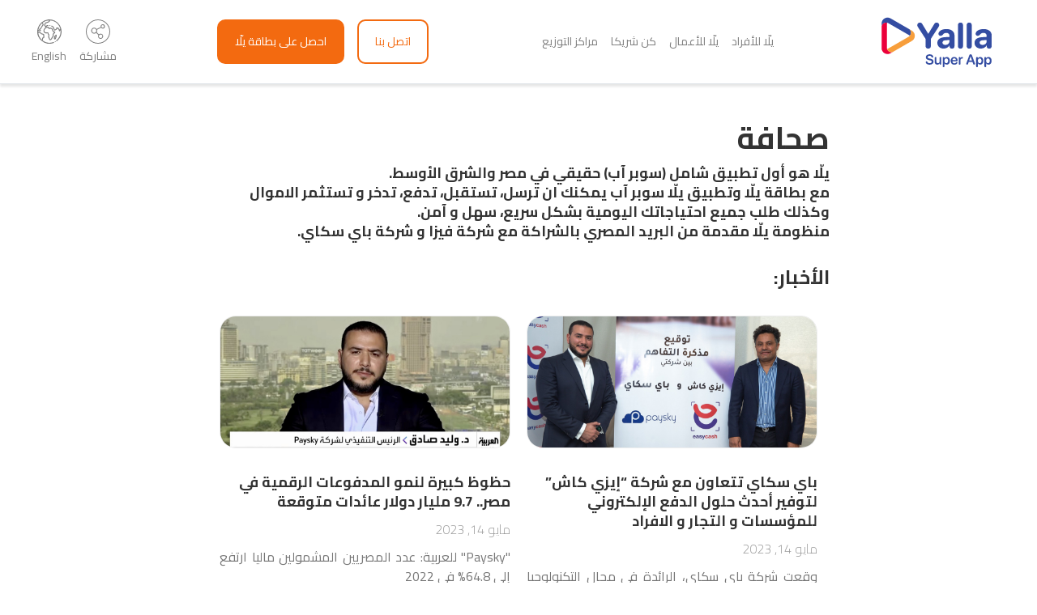

--- FILE ---
content_type: text/html
request_url: https://www.yalla.online/ar/press.html
body_size: 26717
content:
<!DOCTYPE html>
<html lang="en-us" data-wf-domain="www.yalla.online" data-wf-page="5ebc456382a07ea6018a4ea6" data-wf-site="5ebc456382a07e6fa48a4ea7"
    data-wf-status="1" >

<head>
    <meta charset="utf-8" />
    <title>بطاقة يلّا مسبقة الدفع وتطبيق سوبر - أرسل ، ادفع ، استلم ، ادخر ، استثمر الأموال واطلب جميع احتياجاتك اليومية في مصر</title>
    <meta name="description" content="بطاقة يلّا - بطاقات فيزا مسبقة الدفع الشهيرة في مصر الآن. بطاقات يلّا مسبقة الدفع - فيزا كارد مصر. يمكن أن يساعدك في تلبية جميع احتياجاتك على الإنترنت. يمكنك بسهولة إرسال الأموال إلى مصر من خلال بطاقة yalla مسبقة الدفع هذه. قم بشراء بطاقة yalla عبر الإنترنت على yalla.online. تصفح عروض ومزايا البطاقة داخل مصر. عجلوا! يمكنك أيضًا الاتصال على (+202) 16129 لمزيد من التفاصيل.">
    <meta name="keywords" content="بطاقة يلّا ، بطاقة مصر المدفوعة مسبقًا ، فيزا كارد مصر ، إرسال الأموال إلى مصر ، البطاقات الشعبية ، البطاقات المدفوعة مسبقًا ، بطاقات التأشيرة المدفوعة مسبقًا ، بطاقات التأشيرة مصر ، بطاقة فيزا ، شراء بطاقات فيزا ، شراء بطاقات فيزا عبر الإنترنت">
    <meta name="google-site-verification" content="FMW8mJ4k5I9nB3ugl4iBKYPZZmX9pR417RHT0zUnAXI">
    <meta name="facebook-domain-verification" content="aqwikmyzu9fo2wd4ltrk0nbm3d1zjn" />
    <meta property="og:type" content="website" />
    <meta content="summary_large_image" name="twitter:card" />
    <meta content="width=device-width, initial-scale=1" name="viewport" />

    <meta property="og:image" content="https://yalla.online/images/Home/yalla-logo-iocn.png" />
    <meta name="twitter:image:src" content="https://yalla.online/images/Home/yalla-logo-iocn.png" />

    <!-- tages from old -->
    <meta name="msapplication-config" content="browserconfig.xml">
	<meta http-equiv="CACHE-CONTROL" content="NO-CACHE">
    
    <meta http-equiv="Content-Type" content="text/html; charset=UTF-8">
    <meta name="viewport" content="width=device-width, initial-scale=1.0, maximum-scale=1.0, user-scalable=no">
    <!-- Apple devices fullscreen -->
    <meta name="apple-mobile-web-app-capable" content="yes">
    <!-- Apple devices fullscreen -->
    <meta names="apple-mobile-web-app-status-bar-style" content="black-translucent">

    <!-- end of tags from old -->

   <link rel="icon" type="image/png" href="images/Home/yalla-icon.png"/>
    <link href="images/Home/yalla-icon.svg" rel="shortcut icon" type="image/x-icon" />
    <link href="images/Home/yalla-icon.svg" rel="apple-touch-icon" />
    <link rel="icon" href="images/Home/yalla-icon.svg" type="image/svg"> 

    <link rel='stylesheet'href='https://cdnjs.cloudflare.com/ajax/libs/twitter-bootstrap/4.0.0-beta.2/css/bootstrap.css'>
    <link href="css/yalla-style.css" rel="stylesheet" type="text/css" />
    <link rel='stylesheet'href='https://cdnjs.cloudflare.com/ajax/libs/magnific-popup.js/1.1.0/magnific-popup.min.css'>


    <!-- Global site tag (gtag.js) - Google Analytics -->
    <script async src="https://www.googletagmanager.com/gtag/js?id=UA-199096327-1"></script>
    <script>
      window.dataLayer = window.dataLayer || [];
      function gtag(){dataLayer.push(arguments);}
      gtag('js', new Date());

      gtag('config', 'UA-199096327-1');
    </script>

    <!-- Global site tag (gtag.js) - Google Analytics -->
    <script async src="https://www.googletagmanager.com/gtag/js?id=G-62HN6HNV94"></script>
    <script>
      window.dataLayer = window.dataLayer || [];
      function gtag(){dataLayer.push(arguments);}
      gtag('js', new Date());
      gtag('config', 'G-62HN6HNV94');
    </script>

    <!-- End Google Analytics -->


    <!-- Global site tag (gtag.js) - Google Analytics -->
    <script async src="https://www.googletagmanager.com/gtag/js?id=G-3CRHMN0YYT"></script>
    <script>
        window.dataLayer = window.dataLayer || [];

        function gtag() {
            dataLayer.push(arguments);
        }
        gtag('js', new Date());

        gtag('config', 'G-3CRHMN0YYT');
    </script>
    <!-- Google Analytics -->
    <script>
        window.ga = window.ga || function () {
            (ga.q = ga.q || []).push(arguments)
        };
        ga.l = +new Date;
        ga('create', 'G-3CRHMN0YYT', 'auto');
        ga('send', 'pageview');
    </script>
    <script async src='https://www.google-analytics.com/analytics.js'></script>
    <!-- End Google Analytics -->



    <link rel="canonical" href="https://www.yalla.online" />

    <script type="application/ld+json">
{
"@context": "http://schema.org",
"@type": "ProfessionalService",
"name": "Yalla Super App",
"address": {
"@type": "PostalAddress",
"streetAddress": "Villa 29, Abdel Hady Rady street, New Cairo, Cairo, Egypt",
"addressLocality": " Cairo",
"addressRegion": "Egypt"
},
"image": " https://www.yalla.online/images/Home/Yalla-super-app-logo.svg",
"telePhone": " (+202) 16129",
"url": " https://www.yalla.online/",
"email": " Happy@Yalla.online",
"logo": " https://www.yalla.online/images/Home/yalla-app.png",
"sameAs": [
"https://www.facebook.com/YallaSuperApp ",
"https://twitter.com/YallaSuperapp",
"https://www.instagram.com/yallasuperapp/",
"https://www.linkedin.com/company/yallasuperapp" ],
"Description": "The first true super App in the Middle East & Africa for all your daily financial & non-financial needs. Send & receive money, pay merchants online & offline & place orders for all your daily needs. Currently available in Egypt. Online food, grocery & medication ordering & payment now easy in Egypt.",
"paymentAccepted": [ "cash", "check", "credit card", "invoice", "prepaid" ],
"openingHours": "Mo,Tu,We,Th,Fr 09:30-19:30"
}
</script>

<!-- Facebook Pixel Code -->
<script>
  !function(f,b,e,v,n,t,s)
  {if(f.fbq)return;n=f.fbq=function(){n.callMethod?
  n.callMethod.apply(n,arguments):n.queue.push(arguments)};
  if(!f._fbq)f._fbq=n;n.push=n;n.loaded=!0;n.version='2.0';
  n.queue=[];t=b.createElement(e);t.async=!0;
  t.src=v;s=b.getElementsByTagName(e)[0];
  s.parentNode.insertBefore(t,s)}(window, document,'script',
  'https://connect.facebook.net/en_US/fbevents.js');
  fbq('init', '308256744557838');
  fbq('track', 'PageView');
</script>
<noscript><img height="1" width="1" style="display:none"
  src="https://www.facebook.com/tr?id=308256744557838&ev=PageView&noscript=1"
/></noscript>
<!-- End Facebook Pixel Code -->

    <!--[if lt IE 9]><script src="https://cdnjs.cloudflare.com/ajax/libs/html5shiv/3.7.3/html5shiv.min.js" type="text/javascript"></script><![endif]-->
    <script type="text/javascript">
        ! function (o, c) {
            var n = c.documentElement,
                t = " w-mod-";
            n.className += t + "js",
                ("ontouchstart" in o || o.DocumentTouch && c instanceof DocumentTouch) && (n.className += t + "touch")
        }(window, document);
    </script>
    
    <style>
        .w-webflow-badge {
            display: none !important;
        }

        ::-moz-selection {
            /* Code for Firefox */
            color: white;
            background: #4DB0FF;
        }

        ::selection {
            color: white;
            background: #4DB0FF;
        }
    </style>
    <script>
        /* Sample function that returns boolean in case the browser is Internet Explorer*/
        function isIE() {
            ua = navigator.userAgent;
            /* MSIE used to detect old browsers and Trident used to newer ones*/
            var is_ie = ua.indexOf("MSIE ") > -1 || ua.indexOf("Trident/") > -1;

            return is_ie;
        }
        /* Create an alert to show if the browser is IE or not */
        if (isIE()) {
            alert(
                'This site is not supported on the Internet Explorer browser. Please view on the latest version of Chrome or Firefox for the best experience.'
            );
            /* }else{
    alert('It is NOT InternetExplorer');*/
        }

        if (window.addEventListener) {
            var keys = [],
                konami = "38,38,40,40,37,39,37,39,66,65";
            window.addEventListener("keydown", function (e) {
                keys.push(e.keyCode);
                if (keys.toString().indexOf(konami) >= 0) {
                    alert('Yalla Super App');
                    keys = [];
                };
            }, true);
        };
    </script>

    <link rel='stylesheet' href='https://cdnjs.cloudflare.com/ajax/libs/OwlCarousel2/2.3.4/assets/owl.carousel.min.css'>
<link rel='stylesheet' href='https://cdnjs.cloudflare.com/ajax/libs/font-awesome/4.7.0/css/font-awesome.min.css'>
</head>

<body class="body inner">
<script>
  window.fbAsyncInit = function() {
    FB.init({
      appId      : '589796342311839',
      xfbml      : true,
      version    : 'v12.0'
    });
    FB.AppEvents.logPageView();
  };

  (function(d, s, id){
     var js, fjs = d.getElementsByTagName(s)[0];
     if (d.getElementById(id)) {return;}
     js = d.createElement(s); js.id = id;
     js.src = "https://connect.facebook.net/en_US/sdk.js";
     fjs.parentNode.insertBefore(js, fjs);
   }(document, 'script', 'facebook-jssdk'));
</script>
    <nav class="navbar navbar-expand-lg navbar-light fixed-top">
        <div class="container">
            <a href="index.html" class="navbar-brand"><img src="images/Home/Yalla-super-app-logo.svg" alt="yalla-logo"
                    class="logo" /></a>
            <button type="button" class="navbar-toggler" data-toggle="collapse" data-target="#navbarCollapse">
                <span class="navbar-toggler-icon"></span>
            </button>
            <!-- Collection of nav links, forms, and other content for toggling -->
            <div id="navbarCollapse" class="collapse navbar-collapse justify-content-start mr-auto">
                <div class="navbar-nav mr-auto">
                    <a href="index.html" class="nav-item nav-link">يلّا للأفراد</a>
                    <a href="yalla-for-business.html" class="nav-item nav-link">يلّا للأعمال</a>
                    <a href="#" data-toggle="modal" data-target="#basicModal" class="nav-item nav-link "
                        id="getbecomapartnerBTN">كن شريكا </a>
                    <a href="storelocator.html" target="_blank" class="nav-item nav-link">مراكز التوزيع</a>
                </div>

                <div class="navbar-nav action-buttons mr-auto">
                   <a href="index.html#contactus" class="nav-item nav-link outline mr-3 ">اتصل بنا</a>
                    
                    <!-- <a href="/download/" target="_blank" class="nav-item nav-link dropdown-toggle mr-3 get-yalla">احصل على بطاقة يلّا</a> -->
                    <a href="#" data-toggle="modal" data-target="#getyallacard"
                        class="nav-item nav-link dropdown-toggle mr-3 get-yalla" id="getyallacardBTN">احصل على بطاقة يلّا</a>
                </div>
                
                <div class="navbar-nav action-buttons mr-auto">
                    <a data-toggle="modal" data-target="#share-website" href="#" class="nav-item nav-link lang"> 
                        <img src="en/images/share.svg" width="40">
                        <span>مشاركة</span> 
                    </a>
                    <a href="../index.html" class="nav-item nav-link lang">
                        <img src="en/images/global.svg" width="40"> English</a>
                </div>
            </div>
        </div>
    </nav>

    <!-- basic modal -->
    <div class="modal fade" id="getyallacard" tabindex="-1" role="dialog" aria-labelledby="getyallacard"
        aria-hidden="true">
        <div class="modal-dialog">
            <div class="modal-content">
                <div class="modal-header">
                    <h2 class="modal-title" id="myModalLabel">احصل على بطاقة يلّا</h2>
                    <button type="button" class="close" data-dismiss="modal" aria-label="Close">
                        <span aria-hidden="true">&times;</span>
                    </button>
                </div>
                <div id="done-msg-yalla-card" style="text-align: center;display: none;">
                    <img class="done" src="images/Home/done.png" alt="yalla-done-img">
                    <div class="text-center" role="alert" style="font-size:20px;">
                       <h3> شكرا لك!<br>
                        لقد تم ارسال طلبك بنجاح.</h3>
                        <p><strong>لا تستطيع الانتظار حتى يتم تسليم البطاقة؟</strong><br>
يمكنك استلامها من أكثر من 4000 موقع في جميع أنحاء مصر ، <strong><a style="color: #333;" href="storelocator.html" target="_blank"> اضغط هنا</a></strong> للتحقق من أقرب موقع لك.</p>
                    </div>
                    <button type="button" class="btn join mt-5 mb-3" style="display: block;width: 100%;"
                        data-dismiss="modal" aria-label="Close">
                        أغلق
                    </button>
                </div>
                <div class="modal-body" id="form-yalla-card">
                    <form>
                        <!--div class="alert alert-success" role="alert"
                                id="success-message">
                                The message has been sent successfully!
                            </div-->
                        <div class="form-group">
                            <label>الاسم</label>
                            <input type="text" class="form-control" id="wname" name="username">
                            <div class="alert alert-danger mt-2" role="alert" style="display: none;" id="danger-name">
                                الرجاء إدخال الاسم
                            </div>
                        </div>
                        <div class="form-group">
                            <label>البريد الالكتروني</label>
                            <input type="text" class="form-control" id="wemail" name="email">
                            <div class="alert alert-danger mt-2" role="alert" style="display: none;" id="danger-email">
                                الرجاء إدخال البريد الإلكتروني
                            </div>
                            <div class="alert alert-danger mt-2" role="alert" style="display: none;" id="danger-valid-email">
                                يرجى إدخال البريد الإلكتروني الصحيح
                            </div>
                        </div>
                        <div class="form-group">
                            <label>رقم الهاتف</label>
                            <input type="number" class="form-control" id="wphone" name="numebr">
                            <div class="alert alert-danger mt-2" role="alert" style="display: none;" id="danger-number">
                                الرجاء إدخال الهاتف
                            </div>
                        </div>
                        <div class="form-group">
                            <label for="inputPassword4">الدولة</label>
                            <select class="form-control" id="wcountry" onchange="getCity()">
                                <option selected value="not-Country">اختار ...</option>
                                <option value="Egypt">مصر</option>
                                <option value="Saudi Arabia">المملكة العربية السعودية</option>
                                <option value="United Arab Erimates">الإمارات العربية المتحدة</option>
                            </select>
                        </div>
                        <div class="alert alert-danger mt-2" role="alert" style="display: none;" id="danger-country">
                            الرجاء اختيار الدولة
                        </div>
                        <div class="form-group">
                            <label id="city-label" style="display: none;">المدينة</label>
                            <select class="form-control" id="egypt" style="display: none;">
                                <option value="Alexandria">الإسكندرية</option>
                                <option value="Aswan">أسوان</option>
                                <option value="Asyut">أسيوط</option>
                                <option value="Beheira">البحيرة</option>
                                <option value="Beni Suef">بني سويف</option>
                                <option value="Cairo">القاهرة</option>
                                <option value="Dakahlia">الدقهلية</option>
                                <option value="Damietta">دمياط</option>
                                <option value="Faiyum">الفيوم</option>
                                <option value="Gharbia">الغربية</option>
                                <option value="Giza">الجيزة</option>
                                <option value="Ismailia">الإسماعيلية</option>
                                <option value="Kafr El Sheikh">كفر الشيخ</option>
                                <option value="Luxor">الأقصر</option>
                                <option value="Matruh">مطروح</option>
                                <option value="Minya">المنيا</option>
                                <option value="Monufia">المنوفية</option>
                                <option value="New Valley">الوادي الجديد</option>
                                <option value="North Sinai">شمال سيناء</option>
                                <option value="Port Said">بورسعيد</option>
                                <option value="Qalyubia">القليوبية</option>
                                <option value="Qena">قنا</option>
                                <option value="Red Sea">البحر الاحمر</option>
                                <option value="Sharqia">الشرقية</option>
                                <option value="Sohag">سوهاج</option>
                                <option value="South Sinai">جنوب سيناء</option>
                                <option value="Suez">السويس</option>
                            </select>
                            <select class="form-control" id="ksa" style="display: none;">
                                <option value="Riyadh">الرياض</option>
                                <option value="Jeddah">جدة</option>
                                <option value="Mecca">مكة المكرمة</option>
                                <option value="Medina">المدينة المنورة</option>
                                <option value="Ad Dammām">الدمام</option>
                                <option value="Al Hufūf">الهفوف</option>
                                <option value="Buraydah">بريدة</option>
                                <option value="Al Hillah">الحلة</option>
                                <option value="At Tā’if">الطائف</option>
                                <option value="Tabūk">تبوك</option>
                                <option value="Khamis Mushayt">خميس مشيط</option>
                                <option value="Ha’il">حائل</option>
                                <option value="Al Qatif">القطيف</option>
                                <option value="Al Mubarraz">المبرز</option>
                                <option value="Al Kharj">الخرج</option>
                                <option value="Najran">نجران</option>
                                <option value="Abha">أبها</option>
                                <option value="Ar'ar">عرعر</option>
                                <option value="Sakākā">سكاكا</option>
                                <option value="Jāzān">جازان</option>
                                <option value="Al Bahah">الباحة</option>
                            </select>
                            <select class="form-control" id="uae" style="display: none;">
                                <option value="Dubai">دبي</option>
                                <option value="Abu Dhabi">أبو ظبي</option>
                                <option value="Sharjah">الشارقة</option>
                                <option value="Al Ain">العين</option>
                                <option value="Ajman">عجمان</option>
                                <option value="RAK City">مدينة رأس الخيمة</option>
                                <option value="Fujairah">الفجيرة</option>
                                <option value="Umm al-Quwain">أم القيوين</option>
                                <option value="Khor Fakkan">خورفكان</option>
                                <option value="Kalba">كلباء</option>
                                <option value="Jebel Ali">جبل علي</option>
                                <option value="Dibba Al-Fujairah">دبا الفجيرة</option>
                                <option value="Madinat Zayed">مدينة زايد</option>
                                <option value="Ruwais">الرويس</option>
                                <option value="Liwa Oasis">واحة ليوا</option>
                                <option value="Dhaid">الذيد</option>
                                <option value="Ghayathi">غياثي</option>
                                <option value="Ar-Rams">الرمس</option>
                                <option value="Dibba Al-Hisn">دبا الحصن</option>
                                <option value="Hatta">حتا</option>
                                <option value="Al Madam">المدام</option>
                            </select>
                        </div>
                        <div class="form-group">
                            <label>عنوان التوصيل</label>
                            <input type="text" class="form-control" id="waddress" name="address">
                            <div class="alert alert-danger mt-2" role="alert" style="display: none;"
                                id="danger-address">
                               الرجاء إدخال العنوان
                            </div>
                        </div>
                        <div class="form-group">
                            <label>الرقم القومي</label>
                            <input type="text" class="form-control" id="wIDNumber" name="wIDNumber">
                            <div class="alert alert-danger mt-2" role="alert" style="display: none;"
                                id="danger-wIDNumber">
                                الرجاء إدخال الرقم القومي
                            </div>
                        </div>
                        <div class="form-group">
                            <label>صورة البطاقة (وجه)</label>
                            <input class="form-control form-control-sm" id="wIDfront" type="file" />
                            <div class="alert alert-danger mt-2" role="alert" style="display: none;"
                                id="danger-wIDfront">
                                الرجاء تحميل صورة البطاقة (وجه)
                            </div>
                        </div>
                        <div class="form-group">
                            <label>صورة البطاقة (ظهر)</label>
                            <input class="form-control form-control-sm" id="wIDback" type="file" />
                            <div class="alert alert-danger mt-2" role="alert" style="display: none;"
                                id="danger-wIDback">
                                الرجاء تحميل صورة البطاقة (ظهر)
                            </div>
                        </div>
                        <!--input type="button" onclick="sendWaitEmail()" class="btn join btn-block" value="Send"-->
                        <button type="button" id="btn-one" class="btn btn-block join">
                            ارسال
                        </button>
                    </form>
                </div>
            </div>
        </div>
    </div>
    <!-- Become a Partner -->
    <!-- basic modal -->
    <div class="modal fade" id="basicModal" tabindex="-1" role="dialog" aria-labelledby="basicModal" aria-hidden="true">
        <div class="modal-dialog modal-lg">
            <div class="modal-content">
                <div class="modal-header">
                    <h1 class="modal-title" id="myModalLabel">كن شريكا </h1>
                    <button type="button" class="close" data-dismiss="modal" aria-label="Close">
                        <span aria-hidden="true">&times;</span>
                    </button>
                </div>
                <div id="done-msg-partner" style="text-align: center;display: none;">
                    <<img class="done" src="images/Home/done.png" alt="yalla-done-img">
                    <div class="text-center" role="alert" style="font-size:20px;">
                       <h3> شكرا لك!<br>
                        لقد تم ارسال رسالتك بنجاح.</h3>
                    </div>
                    <button type="button" class="btn join mt-5 mb-3" style="display: block;width: 100%;"
                        data-dismiss="modal" aria-label="Close">
                        أغلق
                    </button>
                </div>
                <div class="modal-body" id="form-partner">
                    <div class="form-row">
                        <div class="form-group col-md-6">
                            <label for="inputEmail4">الاسم التجاري</label>
                            <input type="text" class="form-control" placeholder="الاسم التجاري" id="bussinessname">
                            <div class="alert alert-danger mt-2" role="alert" style="display: none;"
                                id="danger-bussinessname">
                                الرجاء إدخال اسم العمل
                            </div>
                        </div>
                        <div class="form-group col-md-6">
                            <label for="inputPassword4">اسم جهة الاتصال</label>
                            <input type="text" class="form-control" placeholder="اسم جهة الاتصال" id="personname">

                            <div class="alert alert-danger mt-2" role="alert" style="display: none;"
                                id="danger-personname">
                                الرجاء إدخال الاسم
                            </div>
                        </div>
                    </div>
                    <div class="form-row">
                        <div class="form-group col-md-6">
                            <label for="inputEmail4">رقم الجوال للاتصال</label>
                            <input type="number" class="form-control" placeholder="رقم الجوال للاتصال"
                                id="personmobile">
                            <div class="alert alert-danger mt-2" role="alert" style="display: none;"
                                id="danger-personmobile">
                               الرجاء إدخال الجوال
                            </div>
                        </div>
                        <div class="form-group col-md-6">
                            <label for="inputPassword4">الموقع الإلكتروني أو رابط الوسائط الاجتماعية</label>
                            <input type="text" class="form-control" placeholder="الموقع الإلكتروني أو رابط الوسائط الاجتماعية"
                                id="website">
                            <div class="alert alert-danger mt-2" role="alert" style="display: none;"
                                id="danger-website">
                                الرجاء إدخال الموقع
                            </div>
                        </div>
                    </div>
                    <div class="form-row">
                        <div class="form-group col-md-6">
                            <label for="inputEmail4">البريد الإلكتروني</label>
                            <input type="email" class="form-control" placeholder="البريد الإلكتروني"
                                id="personemail">
                            <div class="alert alert-danger mt-2" role="alert" style="display: none;"
                                id="danger-personemail">
                                الرجاء إدخال البريد الإلكتروني
                            </div>
                        </div>
                        <div class="form-group col-md-6">
                            <label for="inputState">مجال الشراكة</label>
							<select id="inputState" class="form-control">
								<option selected>اختر ...</option>
								<option value="Request a Yalla card"> احصل على بطاقة يلّا</option>
								<option value="Join Yalla Super app as a service provider"> كن بائعًا في يلّا سوبر آب</option>
								<option value="Join Yalla Mall"> انضم إلى يلا مول</option>
								<option value="Join Yalla Loyalty program"> انضم إلى برنامج الولاء Yalla</option>
								<option value="Enquire about a service / feature"> الاستعلام عن خدمة / ميزة</option>
								<option value="Suggest a service / enhancement"> اقترح خدمة / تحسين</option>
								<option value="Other"> أخرى</option>
							</select>

                        </div>
                    </div>
                    <div class="form-row">
                        <div class="form-group col-md-12">
                            <label for="Notes">ملاحظات</label>
                            <textarea name="Notes" class="form-control" id="Notes"></textarea>
                        </div>
                    </div>

                    <!--button type="button" onclick="sendPartnerEmail()" class="btn join">Submit</button-->
                    <button type="button" id="sendPartnerBTN" class="btn btn-block join">
                        ارسال
                    </button>
                    <!--/form-->

                </div>
            </div>
        </div>
    </div>

    <div class="modal fade" id="video" tabindex="-1" role="dialog" aria-labelledby="video" aria-hidden="true">
        <div class="modal-dialog modal-lg">
            <div class="modal-content">
                <div class="modal-header">
                    <button type="button" class="close" data-dismiss="modal" aria-label="Close">
                        <span aria-hidden="true">&times;</span>
                    </button>
                </div>
                <div class="modal-body" id="yt-player">
                   
                    <iframe width="100%" height="315" src="https://www.youtube.com/embed/nhVAvnP0VDQ" title="YouTube video player" frameborder="0" allow="accelerometer; autoplay; clipboard-write; encrypted-media; gyroscope; picture-in-picture" allowfullscreen></iframe>
                </div>
            </div>
        </div>
    </div>


    <!-- basic modal -->
    <div class="modal fade" id="share-website" tabindex="-1" role="dialog" aria-labelledby="share-website"
        aria-hidden="true">
        <div class="modal-dialog">
            <div class="modal-content">
                <div class="modal-header">
                    <h2 class="modal-title" id="myModalLabel">مشاركة الموقع </h2>
                    <button type="button" class="close" data-dismiss="modal" aria-label="Close">
                        <span aria-hidden="true">&times;</span>
                    </button>
                </div>
                <div class="modal-body">

                    <div class="share-contain">
                        <div class="embed-fb w-embed">
                            <a class="w-inline-block social-share-button facebook"
                                href="https://www.facebook.com/sharer/sharer.php?u=&t=" title="Share on Facebook"
                                target="_blank"
                                onclick="window.open('https://www.facebook.com/sharer/sharer.php?u=' + encodeURIComponent(document.URL) + '&t=' + encodeURIComponent(document.URL), 'targetWindow', 'toolbar=no,location=0,status=no,menubar=no,scrollbars=yes,resizable=yes,width=600,height=250'); return false;"></a>
                        </div>
                        <div class="embed-tw w-embed">
                            <a class="w-inline-block social-share-button tw" href="https://twitter.com/intent/tweet?"
                                target="_blank" title="Tweet"
                                onclick="window.open('https://twitter.com/intent/tweet?text=Hey%20friends,%20check%20out%20this%20new,%20FREE%20app%20that%20helps%20you%20social%20distance!' + ':%20 ' + encodeURIComponent(document.URL)); return false;"></a>
                        </div>
                        <div class="embed-li w-embed">
                            <a class="w-inline-block social-share-button linkedin"
                                href="http://www.linkedin.com/shareArticle?mini=true&url=&title=&summary=&source="
                                target="_blank" title="Share on LinkedIn"
                                onclick="window.open('http://www.linkedin.com/shareArticle?mini=true&url=' + encodeURIComponent(document.URL) + '&title=' + encodeURIComponent(document.title)); return false;"></a>
                        </div>
                        <div class="social-share-button link"></div>
                    </div>
                </div>
            </div>
        </div>
    </div>

    <!-- Sign Up -->
    <div class="modal fade" id="singup" tabindex="-1" role="dialog" aria-labelledby="basicModal" aria-hidden="true">
        <div class="modal-dialog">
            <div class="modal-content">
                <div class="modal-header">
                    <h2 class="modal-title" id="myModalLabel">اشترك في يلّا للاعمال</h2>
                    <button type="button" class="close" data-dismiss="modal" aria-label="Close">
                        <span aria-hidden="true">&times;</span>
                    </button>
                </div>
                <div id="done-msg-signup" style="text-align: center;display: none;">
                    <img class="done" src="images/Home/done.png" alt="yalla-done-img">
                    <div class="text-center" role="alert" style="font-size:20px;">
                       <h3> شكرا لك!<br>
                        لقد تم ارسال رسالتك بنجاح.</h3>
                    </div>
                    <button type="button" class="btn join mt-5 mb-3" style="display: block;width: 100%;"
                        data-dismiss="modal" aria-label="Close">
                        اغلق
                    </button>
                </div>
                <div class="modal-body" id="form-signup">

                    <form>
                        <div class="form-group">
                            <label for="inputEmail4">الاسم بالكامل</label>
                            <input type="text" class="form-control" id="sname" placeholder="الاسم بالكامل">
                            <div class="alert alert-danger mt-2" role="alert" style="display: none;" id="danger-sname">
                                الرجاء إدخال الاسم
                            </div>
                        </div>
                        <div class="form-group">
                            <label for="inputEmail4">البريد الإلكتروني</label>
                            <input type="email" class="form-control" id="semail" placeholder="البريد الإلكتروني">
                            <div class="alert alert-danger mt-2" role="alert" style="display: none;" id="danger-semail">
                                الرجاء إدخال البريد الإلكتروني
                            </div>
                            <div class="alert alert-danger mt-2" role="alert" style="display: none;" id="danger-valid-semail">
                                يرجى إدخال البريد الإلكتروني الصحيح
                            </div>
                        </div>
                        <div class="form-group">
                            <label for="inputEmail4">رقم الهاتف</label>
                            <input type="number" class="form-control" id="sphonenumber" placeholder="رقم الهاتف">
                            <div class="alert alert-danger mt-2" role="alert" style="display: none;"
                                id="danger-smobile">
                                الرجاء إدخال الجوال
                            </div>
                        </div>
                        <div class="form-group">
                            <label for="inputPassword4">الدولة</label>
                            <select class="form-control" id="scountry" onchange="getsCity()">
                                <option selected value="not-Country">اختر ...</option>
                                <option value="Egypt">مصر</option>
                                <option value="Saudi Arabia">المملكة العربية السعودية</option>
                                <option value="United Arab Erimates">الإمارات العربية المتحدة</option>
                            </select>
                        </div>
                        <div class="alert alert-danger mt-2" role="alert" style="display: none;" id="danger-scountry">
                            الرجاء اختيار الدولة
                        </div>
                        <div class="form-group">
                            <label id="scity-label" style="display: none;">المدينة</label>
                            <select class="form-control" id="segypt" style="display: none;">
                                <option value="Alexandria">الإسكندرية</option>
                                <option value="Aswan">أسوان</option>
                                <option value="Asyut">أسيوط</option>
                                <option value="Beheira">البحيرة</option>
                                <option value="Beni Suef">بني سويف</option>
                                <option value="Cairo">القاهرة</option>
                                <option value="Dakahlia">الدقهلية</option>
                                <option value="Damietta">دمياط</option>
                                <option value="Faiyum">الفيوم</option>
                                <option value="Gharbia">الغربية</option>
                                <option value="Giza">الجيزة</option>
                                <option value="Ismailia">الإسماعيلية</option>
                                <option value="Kafr El Sheikh">كفر الشيخ</option>
                                <option value="Luxor">الأقصر</option>
                                <option value="Matruh">مطروح</option>
                                <option value="Minya">المنيا</option>
                                <option value="Monufia">المنوفية</option>
                                <option value="New Valley">الوادي الجديد</option>
                                <option value="North Sinai">شمال سيناء</option>
                                <option value="Port Said">بورسعيد</option>
                                <option value="Qalyubia">القليوبية</option>
                                <option value="Qena">قنا</option>
                                <option value="Red Sea">البحر الاحمر</option>
                                <option value="Sharqia">الشرقية</option>
                                <option value="Sohag">سوهاج</option>
                                <option value="South Sinai">جنوب سيناء</option>
                                <option value="Suez">السويس</option>
                            </select>
                            <select class="form-control" id="sksa" style="display: none;">
                                <option value="Riyadh">الرياض</option>
                                <option value="Jeddah">جدة</option>
                                <option value="Mecca">مكة المكرمة</option>
                                <option value="Medina">المدينة المنورة</option>
                                <option value="Ad Dammām">الدمام</option>
                                <option value="Al Hufūf">الهفوف</option>
                                <option value="Buraydah">بريدة</option>
                                <option value="Al Hillah">الحلة</option>
                                <option value="At Tā’if">الطائف</option>
                                <option value="Tabūk">تبوك</option>
                                <option value="Khamis Mushayt">خميس مشيط</option>
                                <option value="Ha’il">حائل</option>
                                <option value="Al Qatif">القطيف</option>
                                <option value="Al Mubarraz">المبرز</option>
                                <option value="Al Kharj">الخرج</option>
                                <option value="Najran">نجران</option>
                                <option value="Abha">أبها</option>
                                <option value="Ar'ar">عرعر</option>
                                <option value="Sakākā">سكاكا</option>
                                <option value="Jāzān">جازان</option>
                                <option value="Al Bahah">الباحة</option>
                            </select>
                            <select class="form-control" id="suae" style="display: none;">
                                <option value="Dubai">دبي</option>
                                <option value="Abu Dhabi">أبو ظبي</option>
                                <option value="Sharjah">الشارقة</option>
                                <option value="Al Ain">العين</option>
                                <option value="Ajman">عجمان</option>
                                <option value="RAK City">مدينة رأس الخيمة</option>
                                <option value="Fujairah">الفجيرة</option>
                                <option value="Umm al-Quwain">أم القيوين</option>
                                <option value="Khor Fakkan">خورفكان</option>
                                <option value="Kalba">كلباء</option>
                                <option value="Jebel Ali">جبل علي</option>
                                <option value="Dibba Al-Fujairah">دبا الفجيرة</option>
                                <option value="Madinat Zayed">مدينة زايد</option>
                                <option value="Ruwais">الرويس</option>
                                <option value="Liwa Oasis">واحة ليوا</option>
                                <option value="Dhaid">الذيد</option>
                                <option value="Ghayathi">غياثي</option>
                                <option value="Ar-Rams">الرمس</option>
                                <option value="Dibba Al-Hisn">دبا الحصن</option>
                                <option value="Hatta">حتا</option>
                                <option value="Al Madam">المدام</option>
                            </select>
                        </div>
                        <div class="form-group">
                            <label>العنوان</label>
                            <input type="text" class="form-control" id="saddress" name="address">
                            <div class="alert alert-danger mt-2" role="alert" style="display: none;"
                                id="danger-saddress">
                                الرجاء إدخال العنوان
                            </div>
                        </div>
                        <div class="form-group">
                            <label for="interested">مهتم بـ</label>
							<select class="form-control" id="interested">
								<option selected value="">اختر...</option>
								<option value="Request a Yalla Business card"> طلب بطاقة يلّا للاعمال</option>
								<option value="Accept payment on my website">  قبول المدفوعات على موقع الويب الخاص بي</option>
								<option value="Request POS terminal for my store"> قبول المدفوعات في متجري (POS)</option>
								<option value="Request POS terminal for TAX e-Receipt project"> طلب (POS) لمشروع الفاتورة الضريبية</option>
								<option value="Open a Virtual POS account (Yalla VPOS)"> Open a Virtual POS account (Yalla VPOS)</option>
								<option value="Open an online e-commerce Store (Yalla Mall)"> افتتاح متجر التجارة
								الإلكترونية الخاص بي (يلّا سوبر مول)</option>
								<option value="Payout & Payroll services"> Payout & Payroll services</option>
								<option value="Yalla B2B Marketplace platform"> Yalla B2B Marketplace platform</option>
								<option value="Other"> آخر</option>
							</select>
                        </div>

                        <button type="button" id="SignUPBTN" class="btn join">
                            ارسال
                        </button>
                    </form>

                </div>
            </div>
        </div>
    </div>




    <div data-w-id="57dcfaa3-a566-14d4-8abd-bfc97b5b977e" class="loader">
        <div data-w-id="a80d5985-66a0-24f4-ac58-fadcba943910" class="loader-bar">
            <h1 data-w-id="e2eb8291-82e3-d460-0aa6-3a77ee7f9b2c" class="loader-text">يلّا ...</h1>
        </div>
        <h1 class="loader-text-outline">يلّا ...</h1>
        <div data-w-id="4dc14c7c-b97c-817f-7c9b-31ea14f366d5" class="loader-color"></div>
        <img src="images/curve.png" data-w-id="3631fce3-33bc-9e99-aa06-9d5c7ec7b524" sizes="100vw"
            srcset="images/curve.png 500w, images/curve.png 800w, images/curve.png 1080w, images/curve.png 1600w, images/curve.png 1802w"
            alt="yalla-curve-img" class="curve" />
    </div>
    <main id="luxy" class="main">
        <div class="content-section">
            <div class="rich-text---spaced w-richtext">
            <h1>صحافة</h1>
            
                    <h4>يلّا هو أول تطبيق شامل (سوبر آب) حقيقي في مصر والشرق الأوسط.<br>
                   مع بطاقة يلّا وتطبيق يلّا سوبر آب يمكنك ان ترسل، تستقبل، تدفع، تدخر و تستثمر الاموال وكذلك طلب جميع احتياجاتك اليومية بشكل سريع، سهل و آمن.<br>
                    منظومة يلّا مقدمة من البريد المصري بالشراكة مع شركة فيزا و شركة باي سكاي.</h4>


            <div class="container">

            <div class="row mb-3"><h3 class=" mb-3">الأخبار:</h3></div>
            <div class="owl-slider">
            <div id="carousel" class="owl-carousel">

                <div class="item">
                    <div class="item-box-blog">
                                      <div class="item-box-blog-image">
                                        <!--Image-->
                                        <figure> <img alt="" src="../images/press/Waleed-Sadek-PaySky-EasyCash.jpg"> </figure>
                                      </div>
                                      <div class="item-box-blog-body">
                                        <!--Heading-->
                                        <div class="item-box-blog-heading">
                                           <h4>باي سكاي تتعاون مع شركة “إيزي كاش” لتوفير أحدث حلول الدفع الإلكتروني للمؤسسات و التجار و الافراد</h4>
                                        </div>
                                        <!--Data-->
                                        <div class="item-box-blog-data" style="padding: px 15px;">
                                           <p>مايو 14, 2023</p>
                                        </div>
                                        <!--Text-->
                                        <div class="item-box-blog-text">
                                          <p>وقعت شركة باي سكاي، الرائدة في مجال التكنولوجيا المالية وحلول الدفع الإلكتروني والمشغل التكنولوجي لمنصة يلّا سوبر آب، بروتوكول تعاون استراتيجي مع شركة “إيزي كاش” للدفع الإلكتروني، بهدف تقديم أحدث حلول الدفع للأفراد والتجار والمؤسسات باستخدام التكنولوجيا المالية المتطورة التي توفرها شركة باي سكاي، وذلك في إطار دعمها لرؤية مصر 2030 للتحول الرقمي.<br>
                                            وقع بروتوكول التعاون الدكتور وليد صادق، المؤسس والرئيس التنفيذي لشركة باي سكاي وتطبيق يلّا سوبر آب، والمهندس عابدين عريضة، رئيس مجلس إدارة شركة إيزي كاش، والأستاذ مصطفي عمران المدير العام لشركة إيزي كاش، بحضور لفيف من المسؤولين التنفيذيين بالشركتين.<br>


                                           
                                             مزيد من المعلومات <br>
                                <a href="https://www.zawya.com/ar/%D8%A7%D9%84%D8%A8%D9%8A%D8%A7%D9%86%D8%A7%D8%AA-%D8%A7%D9%84%D8%B5%D8%AD%D9%81%D9%8A%D8%A9/%D8%A8%D9%8A%D8%A7%D9%86%D8%A7%D8%AA-%D8%A7%D9%84%D8%B4%D8%B1%D9%83%D8%A7%D8%AA/%D8%A8%D8%A7%D9%8A-%D8%B3%D9%83%D8%A7%D9%8A-%D8%AA%D8%AA%D8%B9%D8%A7%D9%88%D9%86-%D9%85%D8%B9-%D8%B4%D8%B1%D9%83%D8%A9-%D8%A5%D9%8A%D8%B2%D9%8A-%D9%83%D8%A7%D8%B4-%D9%84%D8%AA%D9%88%D9%81%D9%8A%D8%B1-%D8%A3%D8%AD%D8%AF%D8%AB-%D8%AD%D9%84%D9%88%D9%84-%D8%A7%D9%84%D8%AF%D9%81%D8%B9-%D8%A7%D9%84%D8%A5%D9%84%D9%83%D8%AA%D8%B1%D9%88%D9%86%D9%8A-%D9%84%D9%84%D9%85%D8%A4%D8%B3%D8%B3%D8%A7%D8%AA-%D9%88-%D8%A7%D9%84%D8%AA%D8%AC%D8%A7%D8%B1-%D9%88-%D8%A7%D9%84%D8%A7%D9%81%D8%B1%D8%A7%D8%AF-pglqypls" target="_blank">www.zawya.com</a><br>
                                <a href="https://amwalalghad.com/2023/05/22/%D8%B4%D8%B1%D9%83%D8%A9-%D8%A8%D8%A7%D9%8A-%D8%B3%D9%83%D8%A7%D9%8A-%D8%AA%D8%AA%D8%B9%D8%A7%D9%88%D9%86-%D9%85%D8%B9-%D8%A5%D9%8A%D8%B2%D9%8A-%D9%83%D8%A7%D8%B4-%D9%84%D8%AA%D9%88%D9%81/" target="_blank">www.amwalalghad.com</a>
                                        </p>
                                        </div>
                                      </div>
                                    </div>
                </div>

                <div class="item">
                    <div class="item-box-blog">
                                      <div class="item-box-blog-image">
                                        <!--Image-->
                                        <figure> <img alt="" src="../images/press/Waleed-Sadek's-live-Interview-with-Al-Arabiya-News-Channel-.jpg"> </figure>
                                      </div>
                                      <div class="item-box-blog-body">
                                        <!--Heading-->
                                        <div class="item-box-blog-heading">
                                           <h4>حظوظ كبيرة لنمو المدفوعات الرقمية في مصر.. 9.7 مليار دولار عائدات متوقعة</h4>
                                        </div>
                                        <!--Data-->
                                        <div class="item-box-blog-data" style="padding: px 15px;">
                                           <p>مايو 14, 2023</p>
                                        </div>
                                        <!--Text-->
                                        <div class="item-box-blog-text">
                                          <p>"Paysky" للعربية: عدد المصريين المشمولين ماليا ارتفع إلى 64.8% في 2022<br>قال الرئيس التنفيذي لشركة "Paysky" وليد صادق، إن مبادرات البنك المركزي المصري لتسريع وتيرة التحول الرقمي وتحقيق الشمول المالي كان له أثر كبير على السوق المصرية.<br>

                                        وأضاف صادق في مقابلة مع "العربية"، أنه تم إطلاق خدمة الترميز الإلكتروني مؤخرا وهي خدمة ستسرع وتيرة التحول في مجال المدفوعات الإلكترونية.<br>
                                        وذكر أن عدد المصريين المشمولين ماليا ارتفع من 30% إلى 64.8% في 2022.<br>


                                           
                                             مزيد من المعلومات <br>
                                <a href="https://www.alarabiya.net/aswaq/special-stories/2023/05/14/%D8%AD%D8%B8%D9%88%D8%B8-%D9%83%D8%A8%D9%8A%D8%B1%D8%A9-%D9%84%D9%86%D9%85%D9%88-%D8%A7%D9%84%D9%85%D8%AF%D9%81%D9%88%D8%B9%D8%A7%D8%AA-%D8%A7%D9%84%D8%B1%D9%82%D9%85%D9%8A%D8%A9-%D9%81%D9%8A-%D9%85%D8%B5%D8%B1-9-7-%D9%85%D9%84%D9%8A%D8%A7%D8%B1-%D8%AF%D9%88%D9%84%D8%A7%D8%B1-%D8%B9%D8%A7%D8%A6%D8%AF%D8%A7%D8%AA-%D9%85%D8%AA%D9%88%D9%82%D8%B9%D8%A9" target="_blank">www.alarabiya.net</a><br>
                                <a href="https://fintechgate.net/2023/05/15/%D8%B1%D8%A6%D9%8A%D8%B3-%D8%A8%D8%A7%D9%8A-%D8%B3%D9%83%D8%A7%D9%8A-%D9%84%D9%86-%D9%8A%D9%83%D9%88%D9%86-%D9%87%D9%86%D8%A7%D9%83-%D8%AD%D8%A7%D8%AC%D8%A9-%D9%84%D9%84%D8%A8%D8%B7%D8%A7%D9%82%D8%A7/" target="_blank">www.fintechgate.net</a>
                                <br>
                                <a href="https://www.youtube.com/watch?v=Zjkfe1CIwcw" target="_blank">www.youtube.com</a>
                                        </p>
                                        </div>
                                      </div>
                                    </div>
                </div>

                <div class="item">
                    <div class="item-box-blog">
                                      <div class="item-box-blog-image">
                                        <!--Image-->
                                        <figure> <img alt="" src="../images/press/PaySky-tops-the-Forbes-list.jpg"> </figure>
                                      </div>
                                      <div class="item-box-blog-body">
                                        <!--Heading-->
                                        <div class="item-box-blog-heading">
                                           <h4>باي سكاي تتصدر قائمة فوربس لأفضل شركات التكنولوجيا المالية</h4>
                                        </div>
                                        <!--Data-->
                                        <div class="item-box-blog-data" style="padding: px 15px;">
                                           <p>ابريل 30, 2023</p>
                                        </div>
                                        <!--Text-->
                                        <div class="item-box-blog-text">
                                          <p>أصدرت فوربس الشرق الأوسط قائمة أكبر 30 شركة رائدة في التكنولوجيا المالية في المنطقة وتحتوي على شركات رائدة من أنحاء المنطقة حيث تضمنت القائمة شركة "باي سكاي" الرائدة في مجال التكنولوجيا المالية وحلول الدفع الإلكتروني والمشغل التكنولوجي لمنصة "يلّا سوبر آب". <br>

                    "باي سكاي" هي مقدم حلول الدفع الإلكتروني لمؤسسات وشركات وأفراد.أنشأها وليد صادق في ٢٠١٧ ومنذ ذلك توسعت الشركة من حيث الخدمات والأسواق حيث أنها أصبحت مقدم الخدمة للبنك المركزي المصري وبنوك مركزية أخرى وبنوك ومؤسسات في ١١ دولة وهم مصر والإمارات العربية المتحدة والمملكة العربية العربية السعودية وقطر والبحرين وباكستان وليبيا والسودان وأوغندا وغانا وبوتسوانا. <br>
                                           


                                             مزيد من المعلومات <br>
                                <a href="https://www.forbesmiddleeast.com/lists/top-30-fintech-companies-2023/paysky/" target="_blank">www.forbesmiddleeast.com</a>
                                        </p>
                                        </div>
                                      </div>
                                    </div>
                </div>

                <div class="item">
                    <div class="item-box-blog">
                                      <div class="item-box-blog-image">
                                        <!--Image-->
                                        <figure> <img alt="" src="../images/press/PaySky’s-CEO.jpg"> </figure>
                                      </div>
                                      <div class="item-box-blog-body">
                                        <!--Heading-->
                                        <div class="item-box-blog-heading">
                                           <h4>مقابلة: تزايد الشمول المالي في مصر من خلال توسيع نطاق الوصول إلى الأنشطة المالية غير المصرفية: الرئيس التنفيذي لشركة باي سكاي</h4>
                                        </div>
                                        <!--Data-->
                                        <div class="item-box-blog-data" style="padding: px 15px;">
                                           <p>مارس 02, 2023</p>
                                        </div>
                                        <!--Text-->
                                        <div class="item-box-blog-text">
                                          <p>أطلق موفر الدفع الرقمي باي سكاي ومقره مصر ودهب مصر في فبراير تطبيقًا للاستثمار في الذهب عبر الإنترنت يسمى يلّا استثمار يتيح للعملاء شراء الذهب والاستثمار فيه ، بمبالغ تبدأ من 0.25 جرام ، من خلال توفير حلول دفع رقمية.<br>

                    شهد سوق الذهب المحلي تقلبات كبيرة منذ ما يقرب من عام الآن نتيجة انخفاض قيمة الجنيه المصري ، والارتفاع غير المسبوق في أسعار الفائدة ، والزيادة المتسارعة في أسعار الدولار الأمريكي.<br>

                    أجرى موقع الأهرام مقابلة مع وليد صادق ، المؤسس والرئيس التنفيذي لشركة PaySky وتطبيق يلّا سوبر ، لمناقشة كيف يمكن لهذه الخدمة أن تفيد السوق وسط التحديات المستمرة والتطرق إلى سوق التكنولوجيا المالية محليًا ونموها.<br>
                                           


                                             مزيد من المعلومات <br>
                                <a href="https://english.ahram.org.eg/NewsContentP/3/490982/Business/INTERVIEW-Financial-inclusion-on-the-rise-in-Egypt.aspx" target="_blank">english.ahram.org.eg</a>
                                        </p>
                                        </div>
                                      </div>
                                    </div>
                </div>

                <div class="item">
                    <div class="item-box-blog">
                                      <div class="item-box-blog-image">
                                        <!--Image-->
                                        <figure> <img alt="" src="../images/press/Egypt-Professional-Summit.jpg"> </figure>
                                      </div>
                                      <div class="item-box-blog-body">
                                        <!--Heading-->
                                        <div class="item-box-blog-heading">
                                           <h4>«يلّا سوبر آب» يشارك فى النسخة السادسة من «قمة مصر المهنية»</h4>
                                        </div>
                                        <!--Data-->
                                        <div class="item-box-blog-data" style="padding: px 15px;">
                                           <p>فبراير 28, 2023</p>
                                        </div>
                                        <!--Text-->
                                        <div class="item-box-blog-text">
                                          <p>شارك تطبيق يلّا سوبر آب التابع لشركة باي سكاي لحلول التكنولوجيا المالية والدفع الإلكتروني في النسخة السادسة من قمة مصر المهنية ” Egypt Career Summit”، والذي يهدف إلى تأهيل الشباب لسوق العمل عبر خلق حلقة تواصل بين الكوادر والشركات، وإتاحة فرص عمل لهم .<br>
                                            تقدم القمة أنشطة مختلفة تساعد في تهيئة الخريجين للعمل والحرص على المرور على كل الخطوات التأهيلية من خلال توفير أكثر من 1000 فرصة عمل يقدمها أكثر من 75 شركة عالمية ومحلية وناشئة في مختلف المجالات، بالإضافة الى الحلقات النقاشية والمحاضرات من أكثر من 350 خبير من أفضل الخبراء في كل التخصصات.<br>


                                             مزيد من المعلومات <br>
                                <a href="https://almalnews.com/%D9%8A%D9%84%D8%A7-%D8%B3%D9%88%D8%A8%D8%B1-%D8%A2%D8%A8-%D9%8A%D8%B4%D8%A7%D8%B1%D9%83-%D9%81%D9%89-%D8%A7%D9%84%D9%86%D8%B3%D8%AE%D8%A9-%D8%A7%D9%84%D8%B3%D8%A7%D8%AF%D8%B3%D8%A9-%D9%85/" target="_blank">www.almalnews.com</a>
                                        </p>
                                        </div>
                                      </div>
                                    </div>
                </div>
                
                <div class="item">
                    <div class="item-box-blog">
                                      <div class="item-box-blog-image">
                                        <!--Image-->
                                        <figure> <img alt="" src="../images/press/Yalla-Invest.jpg"> </figure>
                                      </div>
                                      <div class="item-box-blog-body">
                                        <!--Heading-->
                                        <div class="item-box-blog-heading">
                                           <h4>«يلّا سوبر آب»” يُطلق خدمة «يلّا استثمار» للاستثمار في الذهب
                                            لأول مرة في الشرق الأوسط وإفريقيا</h4>
                                        </div>
                                        <!--Data-->
                                        <div class="item-box-blog-data" style="padding: px 15px;">
                                           <p>فبراير 19, 2023</p>
                                        </div>
                                        <!--Text-->
                                        <div class="item-box-blog-text">
                                          <p>وقعت باي سكاي، الشركة الرائدة في مجال التكنولوجيا المالية وحلول الدفع الإلكتروني و المشغل التكنولوجي لمنصة يلًا سوبر آب عقد شراكة بين المنصة إلكترونية للاستثمار الذهب في مصر والشرق الأوسط، ذهب مصر، كأحدى خدمات تطبيق يلّا سوبر آب “يلّا استثمار”، و تكون بذلك أول خدمة تتيح استثمار أموال المستخدمين لشراء الذهب بإجراءات سهلة وسريعة بما يمكنهم من شراء الذهب والاستثمار فيه بدءاً من 0.25 جرامًا فقط، وتوفير حلول الدفع الرقمية لكافة المستخدمين بشكل سريع وآمن.<br>


                                             مزيد من المعلومات <br>
                                <a href="https://www.zawya.com/en/press-release/companies-news/yalla-super-app-launches-yalla-invest-service-for-investing-in-gold-ni89pkrh" target="_blank">www.zawya.com</a><br>
                                <a href="https://english.ahram.org.eg/News/488342.aspx" target="_blank">english.ahram.org.eg</a><br>
                                <a href="https://followict.news/%D9%84%D8%A3%D9%88%D9%84-%D9%85%D8%B1%D8%A9-%D8%A8%D8%A7%D9%84%D8%B4%D8%B1%D9%82-%D8%A7%D9%84%D8%A3%D9%88%D8%B3%D8%B7-%D9%88%D8%A5%D9%81%D8%B1%D9%8A%D9%82%D9%8A%D8%A7-%D8%AA%D8%B7%D8%A8%D9%8A%D9%82/" target="_blank">www.followict.news</a><br>
                                <a href="https://almalnews.com/%D8%AA%D8%B7%D8%A8%D9%8A%D9%82-%D9%8A%D9%84%D9%91%D8%A7-%D8%B3%D9%88%D8%A8%D8%B1-%D8%A2%D8%A8-%D9%8A%D9%8F%D8%B7%D9%84%D9%82-%D8%AE%D8%AF%D9%85%D8%A9-%D8%AC%D8%AF%D9%8A%D8%AF%D8%A9-%D9%84/" target="_blank">www.almalnews.com</a><br>
                                <a href="https://almessa.gomhuriaonline.com/%D9%8A%D9%84%D9%91%D8%A7-%D8%A7%D8%B3%D8%AA%D8%AB%D9%85%D8%A7%D8%B1-%D8%A3%D9%88%D9%84-%D8%AE%D8%AF%D9%85%D8%A9-%D8%AA%D8%AA%D9%8A%D8%AD-%D8%A7%D8%B3%D8%AA%D8%AB%D9%85%D8%A7%D8%B1-%D8%A3%D9%85/" target="_blank">almessa.gomhuriaonline.com</a><br>
                                <a href="https://technews-eg.com/%d9%8a%d9%84%d9%91%d8%a7-%d8%b3%d9%88%d8%a8%d8%b1-%d8%a2%d8%a8-%d9%8a%d9%8f%d8%b7%d9%84%d9%82-%d8%ae%d8%af%d9%85%d8%a9-%d9%8a%d9%84%d9%91%d8%a7-%d8%a7%d8%b3%d8%aa%d8%ab%d9%85%d8%a7/" target="_blank">www.technews-eg.com</a><br>
                                <a href="https://alalamelyoum.co/94222/" target="_blank">www.alalamelyoum.co</a><br>
                                <a href="https://www.bnok24.com/2023/02/%d8%aa%d8%b7%d8%a8%d9%8a%d9%82-%d9%8a%d9%84%d9%91%d8%a7-%d8%b3%d9%88%d8%a8%d8%b1-%d8%a2%d8%a8-%d9%8a%d9%8f%d8%b7%d9%84%d9%82-%d8%ae%d8%af%d9%85%d8%a9-%d9%8a%d9%84%d9%91%d8%a7-%d8%a7%d8%b3%d8%aa/" target="_blank">www.bnok24.com</a><br>
                                <a href="https://capitalnewseg.com/97496/" target="_blank">www.capitalnewseg.com</a>
                                        </p>
                                        </div>
                                      </div>
                                    </div>
                </div>

                <div class="item">
                    <div class="item-box-blog">
                                      <div class="item-box-blog-image">
                                        <!--Image-->
                                        <figure> <img alt="" src="../images/press/PaySky-startups-without-borders.jpg"> </figure>
                                      </div>
                                      <div class="item-box-blog-body">
                                        <!--Heading-->
                                        <div class="item-box-blog-heading">
                                           <h4>باي سكاي تشارك في فعاليات النسخة الرابعة لقمة ” startups without borders”</h4>
                                        </div>
                                        <!--Data-->
                                        <div class="item-box-blog-data" style="padding: px 15px;">
                                           <p>فبراير 13, 2023</p>
                                        </div>
                                        <!--Text-->
                                        <div class="item-box-blog-text">
                                          <p>
                            شارك تطبيق يلّا سوبر آب، أول سوبر أبلكيشن في مصر والشرق الأوسط في النسخة الرابعة من قمة الشركات الناشئة بلا حدود ” startups without borders”، الذي ينعقد في 10 و11 فبراير الجاري، تحت شعار “انطلق بلا حدود”.<br>

                            حيث تضم القمة متحدثين بارزين وخبراء ومستثمرين في مجال ريادة الأعمال والشركات، لدعم وتشجيع رواد الأعمال على النمو والتوسع لتتناول المواهب وتكنولوجيا المستقبل والاستثمارات، ولذلك قام يلّا سوبر آب برعاية القمة لإيمانهم بأهمية القضايا الحاسمة المتعلقة بالنظام الإيكولوجي لريادة الأعمال.<br>

                                             مزيد من المعلومات <br>
                                <a href="https://technolive.live/?p=13873" target="_blank">www.technolive.live</a><br>
                                <a href="https://alalamelyoum.co/93373/" target="_blank">www.alalamelyoum.co</a><br>
                                
                                        </p>
                                        </div>
                                      </div>
                                    </div>
                </div>

                <div class="item">
                    <div class="item-box-blog">
                                      <div class="item-box-blog-image">
                                        <!--Image-->
                                        <figure> <img alt="" src="../images/press/PaySky-tops-the-Forbes-list.jpg"> </figure>
                                      </div>
                                      <div class="item-box-blog-body">
                                        <!--Heading-->
                                        <div class="item-box-blog-heading">
                                           <h4>باي سكاي تتصدر قائمة فوربس لأكثر 50 شركة ناشئة تمويلاً في الشرق الأوسط وشمال إفريقيا</h4>
                                        </div>
                                        <!--Data-->
                                        <div class="item-box-blog-data" style="padding: px 15px;">
                                           <p>يناير 06, 2023</p>
                                        </div>
                                        <!--Text-->
                                        <div class="item-box-blog-text">
                                          <p>وليد صادق: المكانة التي وصلنا إليها وما تم تحقيقه حتى الآن يثبت ريادتنا في مجال التكنولوجيا المالية وحلول الدفع الإلكتروني في 10 دول<br>

                                            أعلنت شركة باي سكاي، المتخصصة في مجال التكنولوجيا المالية وحلول الدفع الإلكتروني، عن تصدرها قائمة فوربس لأكثر 50 شركة ناشئة تمويلًا في الشرق الأوسط وشمال أفريقيا لعام 2022 وجاءت في المركز الخامس من أكثر 8 شركات ناشئة تمويلًا ضمن القائمة في فئة التكنولوچيا المالية، حيث جاءت الشركة في المركز ال 33 بتمويل 34 مليون دولار، وفقًا لتقرير نشرته مجلة “فوربس ميدل إيست” الاقتصادية...<br>

                                             مزيد من المعلومات <br>
                                <a href="https://alalamelyoum.co/88843/" target="_blank">www.alalamelyoum.co</a><br>
                                <a href="https://ictbusiness.org/%D8%A8%D8%A7%D9%8A-%D8%B3%D9%83%D8%A7%D9%8A-%D8%A8%D8%A7%D9%84%D9%85%D8%B1%D9%83%D8%B2-%D8%A7%D9%84%D8%AE%D8%A7%D9%85%D8%B3-%D9%85%D9%86-%D8%A3%D9%83%D8%AB%D8%B1-8-%D8%B4%D8%B1%D9%83%D8%A7%D8%AA/" target="_blank">www.ictbusiness.org</a><br>
                                <a href="https://almalnews.com/%D8%A8%D8%A7%D9%8A-%D8%B3%D9%83%D8%A7%D9%8A-%D8%AA%D8%B3%D8%AA%D8%AB%D9%85%D8%B1-100-%D9%85%D9%84%D9%8A%D9%88%D9%86-%D8%AC%D9%86%D9%8A%D9%87-%D9%81%D9%8A-2022-%D9%88%D8%AA%D8%AA%D8%B5%D8%AF%D8%B1/" target="_blank">www.almalnews.com</a><br>
                                <a href="https://www.youtube.com/watch?v=lMr885uGolU" target="_blank">www.youtube.com</a><br>
                                        </p>
                                        </div>
                                      </div>
                                    </div>
                </div>

                <div class="item">
                    <div class="item-box-blog">
                                      <div class="item-box-blog-image">
                                        <!--Image-->
                                        <figure> <img alt="" src="../images/press/PaySky’s-CEO.jpg"> </figure>
                                      </div>
                                      <div class="item-box-blog-body">
                                        <!--Heading-->
                                        <div class="item-box-blog-heading">
                                           <h4>استثمارات شركة باي سكاي الحائزة على جوائز في مصر تتجاوز 100 مليون جنيه – مقابلة</h4>
                                        </div>
                                        <!--Data-->
                                        <div class="item-box-blog-data" style="padding: px 15px;">
                                           <p>ديسمبر 29, 2022</p>
                                        </div>
                                        <!--Text-->
                                        <div class="item-box-blog-text">
                                          <p>قال المؤسس والرئيس التنفيذي للشركة ، وليد صادق ، لمباشر ، إن استثمارات شركة باي سكاي الحائزة على جوائز عالمية لخدمات الدفع (PSP) في مصر تجاوزت 100 مليون جنيه.<br>

                                            من خلال رؤية دمقرطة المدفوعات الإلكترونية ، تقدم منصة حلول الدفع الرقمية المصرية مجموعة واسعة من حلول الدفع للمؤسسات المالية والتجار والشركات والمستهلكين في جميع أنحاء العالم وتطمح إلى تقديم خدماتها لأكثر من 20 مليون مستخدم للهواتف الذكية في مصر. ليس لديهم إمكانية الوصول إلى الخدمات المصرفية والمالية الرسمية.<br>

                                             مزيد من المعلومات <br>
                                <a href="https://english.mubasher.info/news/4057243/Investments-of-award-winning-PaySky-in-Egypt-cross-EGP-100m-Interview/" target="_blank">www.mubasher.info</a>
                                        </p>
                                        </div>
                                      </div>
                                    </div>
                </div>

                <div class="item">
                    <div class="item-box-blog">
                                      <div class="item-box-blog-image">
                                        <!--Image-->
                                        <figure> <img alt="" src="../images/press/paysky-gold.jpg"> </figure>
                                      </div>
                                      <div class="item-box-blog-body">
                                        <!--Heading-->
                                        <div class="item-box-blog-heading">
                                           <h4>مقابلة.. باي سكاي: مليارا جنيه قيمة معاملات تطبيق خدمات المدفوعات في مصر</h4>
                                        </div>
                                        <!--Data-->
                                        <div class="item-box-blog-data" style="padding: px 15px;">
                                           <p>ديسمبر 27, 2022</p>
                                        </div>
                                        <!--Text-->
                                        <div class="item-box-blog-text">
                                          <p>كشف وليد صادق، المؤسس والرئيس التنفيذي لشركة باي سكاي المتخصصة في مجال التكنولوجيا المالية وحلول الدفع الإلكتروني، عن تخطي حجم استثمارات الشركة الـ100 مليون جنيه في مصر، مشيرًا إلى استهداف تقديم الخدمات لأكثر من 20 مليون مستخدم للهواتف الذكية في مصر، ممن يفتقرون إلى الخدمات المصرفية والمالية الرسمية.<br>

                                            وقال صادق في مقابلة مع “مباشر”، إن تطبيق  يلّا سوبر آب لخدمات المدفوعات وصل إلى مليوني معاملة من خلال مليون مستخدم خلال 8 أشهر وذلك بقيمة معاملات بلغت ملياري جنيه، مشيرًا إلى أنه تم إطلاق التطبيق في مصر في فبراير 2022 ثم مع كيان مالي في الإمارات العربية المتحدة.<br>

                                             مزيد من المعلومات <br>
                                <a href="https://www.mubasher.info/news/4056375/%D9%85%D9%82%D8%A7%D8%A8%D9%84%D8%A9-%D8%A8%D8%A7%D9%8A-%D8%B3%D9%83%D8%A7%D9%8A-%D9%85%D9%84%D9%8A%D8%A7%D8%B1%D8%A7-%D8%AC%D9%86%D9%8A%D9%87-%D9%82%D9%8A%D9%85%D8%A9-%D9%85%D8%B9%D8%A7%D9%85%D9%84%D8%A7%D8%AA-%D8%AA%D8%B7%D8%A8%D9%8A%D9%82-%D8%AE%D8%AF%D9%85%D8%A7%D8%AA-%D8%A7%D9%84%D9%85%D8%AF%D9%81%D9%88%D8%B9%D8%A7%D8%AA-%D9%81%D9%8A-%D9%85%D8%B5%D8%B1/?currentUserCountryCode=--" target="_blank">www.mubasher.info</a>
                                        </p>
                                        </div>
                                      </div>
                                    </div>
                </div>

                <div class="item">
                    <div class="item-box-blog">
                                      <div class="item-box-blog-image">
                                        <!--Image-->
                                        <figure> <img alt="" src="../images/press/Waleed-sadek-Yalla-SuperApp-PaySky.jpg"> </figure>
                                      </div>
                                      <div class="item-box-blog-body">
                                        <!--Heading-->
                                        <div class="item-box-blog-heading">
                                           <h4>باي سكاي تسجل 2 مليار جنيه حجم معاملات على تطبيق يلّا سوبر آب</h4>
                                        </div>
                                        <!--Data-->
                                        <div class="item-box-blog-data" style="padding: px 15px;">
                                           <p>ديسمبر 12, 2022</p>
                                        </div>
                                        <!--Text-->
                                        <div class="item-box-blog-text">
                                          <p>جمعت شركة باي سكاي لحلول المدفوعات والتكنولوجيا المالية حجم معاملات بقيمة 2 مليار جنيه من تطبيق «يلّا سوبر آب» خلال 6 أِشهر فقط، بإجمالى عدد عملاء يصل لنحو مليون، منذ إطلاقه فى فبراير الماضي.<br>

                                            قال الدكتور وليد صادق، المؤسس والرئيس التنفيذى للشركة، إنها تتفاوض مع مجموعة مستثمرين دوليين للحصول على تمويلات بقيمة 50 مليون دولار، تعتزم توظيفها فى تنفيذ الخطط التوسعية للشركة خلال العام القادم، إذ تخطط لاختراق السوق السعودية فى الربع الأول 2023، مستهدفة تسهيل عمليات تحويل الأموال بشكل لحظي، وبتكلفة منخفضة لنحو 3 ملايين من المصريين المقيمين بالمملكة.<br>

                                             مزيد من المعلومات <br>
                                <a href="https://almalnews.com/%D8%A8%D8%A7%D9%89-%D8%B3%D9%83%D8%A7%D9%89-%D8%AA%D8%B3%D8%AC%D9%84-2-%D9%85%D9%84%D9%8A%D8%A7%D8%B1-%D8%AC%D9%86%D9%8A%D9%87-%D8%A5%D9%8A%D8%B1%D8%A7%D8%AF%D8%A7%D8%AA-%D9%85%D9%86/" target="_blank">www.almalnews.com</a>
                                        </p>
                                        </div>
                                      </div>
                                    </div>
                </div>

                <div class="item">
                    <div class="item-box-blog">
                                      <div class="item-box-blog-image">
                                        <!--Image-->
                                        <figure> <img alt="" src="en/images/press/Waleed-sadek-Yalla-Super-App.jpg"> </figure>
                                      </div>
                                      <div class="item-box-blog-body">
                                        <!--Heading-->
                                        <div class="item-box-blog-heading">
                                           <h4>نمو التطبيقات الفائقة بشكل سريع في مصر والشرق الأوسط</h4>
                                        </div>
                                        <!--Data-->
                                        <div class="item-box-blog-data" style="padding: px 15px;">
                                           <p>نوفمبر 16, 2022</p>
                                        </div>
                                        <!--Text-->
                                        <div class="item-box-blog-text">
                                          <p>قال وليد صادق، مؤسس شركة Paysky، إن تطبيق يلّا سوبر آب، يقدم العديد من خدمات المدفوعات في مصر، ومنها خدمات مالية، ودفع فواتير، وتسوق إلكتروني، إلى جانب خدمات للمؤسسات والتجار، وتشمل تمكينهم من تحصيل المدفوعات، وبيع المنتجات إلكترونياً، وإتاحة أدوات لدفع رواتب موظفيهم باستخدام بطاقات يلّا، وكذلك الدفع للموردين عبر منصتها، مؤكدا أنه يجب العمل على الاستمرار في تطوير الخدمات والاستماع إلى العملاء، من أجل تسهيل حياة الناس، مؤكدا على قدرة التطبيقات الناجحة على تحقيق النجاح في مصر.<br>

                                             مزيد من المعلومات <br>
                                             <a href="https://almalnews.com/%d8%a7%d9%84%d8%b1%d8%a6%d9%8a%d8%b3-%d8%a7%d9%84%d8%aa%d9%86%d9%81%d9%8a%d8%b0%d9%8a-%d9%84%d9%80%d8%a8%d8%a7%d9%8a-%d8%b3%d9%83%d8%a7%d9%8a-%d8%aa%d8%b7%d8%a8%d9%8a%d9%82-%d9%8a/" target="_blank">www.almalnews.com</a><br>
                                <a href="https://followict.news/%D9%86%D9%85%D9%88-%D8%A7%D9%84%D8%AA%D8%B7%D8%A8%D9%8A%D9%82%D8%A7%D8%AA-%D8%A7%D9%84%D9%81%D8%A7%D8%A6%D9%82%D8%A9-%D8%A8%D8%B4%D9%83%D9%84-%D8%B3%D8%B1%D9%8A%D8%B9-%D9%81%D9%8A-%D9%85%D8%B5%D8%B1/" target="_blank">www.followict.news</a><br>
                                <a href="https://youtu.be/Q_7xuJrw6_s?t=194" target="_blank">www.youtube.com</a>
                                        </p>
                                        </div>
                                      </div>
                                    </div>

                </div>

                <div class="item">
                    <div class="item-box-blog">
                                      <div class="item-box-blog-image">
                                        <!--Image-->
                                        <figure> <img alt="" src="en/images/press/Yalla-Card-Super-App.jpg"> </figure>
                                      </div>
                                      <div class="item-box-blog-body">
                                        <!--Heading-->
                                        <div class="item-box-blog-heading">
                                           <h4>تطبيق وبطاقة يلّا يحقق إنجاز غير مسبوق ويصل إلى أكثر من مليون مستخدم في فترة زمنية قياسية
</h4>
                                        </div>
                                        <!--Data-->
                                        <div class="item-box-blog-data" style="padding: px 15px;">
                                           <p>نوفمبر 7, 2022</p>
                                        </div>
                                        <!--Text-->
                                        <div class="item-box-blog-text">
                                          <p>

                                             مزيد من المعلومات <br>
                                            <a href="https://www.zawya.com/en/press-release/companies-news/yalla-card-and-super-app-reaches-a-new-milestone-in-a-record-breaking-time-djtib8zo" target="_blank" rel="noopener">www.zawya.com</a><br>
<a href="https://al-jalia.com/2022/11/06/%D8%AA%D8%B7%D8%A8%D9%8A%D9%82-%D9%88%D8%A8%D8%B7%D8%A7%D9%82%D8%A9-%D9%8A%D9%84%D9%91%D8%A7-%D9%8A%D8%AD%D9%82%D9%82-%D8%A5%D9%86%D8%AC%D8%A7%D8%B2-%D8%BA%D9%8A%D8%B1-%D9%85%D8%B3%D8%A8%D9%88%D9%82/" target="_blank" rel="noopener">www.al-jalia.com</a><br>
<a href="https://technolive.live/?p=12053" target="_blank" rel="noopener">www.technolive.live</a><br>
<a href="https://technews-eg.com/%d8%aa%d8%b7%d8%a8%d9%8a%d9%82-%d9%88%d8%a8%d8%b7%d8%a7%d9%82%d8%a9-%d9%8a%d9%84%d9%91%d8%a7-%d9%8a%d8%b5%d9%84-%d8%a5%d9%84%d9%89-%d8%a3%d9%83%d8%ab%d8%b1-%d9%85%d9%86-%d9%85%d9%84%d9%8a%d9%88%d9%86/" target="_blank" rel="noopener">www.technews-eg.com</a><br>
<a href="https://waslaeqtsadea.com/2022/11/06/%d8%aa%d8%b7%d8%a8%d9%8a%d9%82-%d9%88%d8%a8%d8%b7%d8%a7%d9%82%d8%a9-%d9%8a%d9%84%d9%91%d8%a7-%d9%8a%d8%ad%d9%82%d9%82-%d8%a5%d9%86%d8%ac%d8%a7%d8%b2-%d8%ba%d9%8a%d8%b1-%d9%85%d8%b3%d8%a8%d9%88%d9%82/" target="_blank" rel="noopener">www.waslaeqtsadea.com</a><br>
<a href="https://www.metatech-egy.com/2022/11/blog-post_6.html" target="_blank" rel="noopener">www.metatech-egy.com</a><br>
<a href="https://aktsadna.com/%d8%aa%d8%b7%d8%a8%d9%8a%d9%82-%d9%88%d8%a8%d8%b7%d8%a7%d9%82%d8%a9-%d9%8a%d9%84%d9%91%d8%a7-%d9%8a%d8%ad%d9%82%d9%82-%d8%a5%d9%86%d8%ac%d8%a7%d8%b2-%d8%ba%d9%8a%d8%b1-%d9%85%d8%b3%d8%a8%d9%88%d9%82/" target="_blank" rel="noopener">www.aktsadna.com</a><br>
<a href="https://almarsadeg.com/15326/" target="_blank" rel="noopener">www.almarsadeg.com</a><br>
<a href="https://ictbusiness.org/30-%d9%85%d9%86-%d9%85%d8%b3%d8%aa%d8%ae%d8%af%d9%85%d9%8a-%d8%aa%d8%b7%d8%a8%d9%8a%d9%82-%d9%8a%d9%84%d8%a7-%d9%85%d9%86-%d8%a7%d9%84%d9%82%d8%a7%d9%87%d8%b1%d8%a9/" target="_blank" rel="noopener">www.ictbusiness.org</a><br>
<a href="https://arqam.news/191210/" target="_blank" rel="noopener">www.arqam.news</a><br>
<a href="https://www.anbaaalyoumeg.com/569360" target="_blank" rel="noopener">www.anbaaalyoumeg.com</a><br>
<a href="https://l.facebook.com/l.php?u=https%3A%2F%2Fbit.ly%2F3NBIuQa&amp;h=[base64]" target="_blank" rel="noopener">Tech Review</a>
                                        </p>
                                        </div>
                                      </div>
                                    </div>


                </div>

                <div class="item">
                    <div class="item-box-blog">
                                      <div class="item-box-blog-image">
                                        <!--Image-->
                                        <figure> <img alt="" src="en/images/press/PaySky’s-CEO.jpg"> </figure>
                                      </div>
                                      <div class="item-box-blog-body">
                                        <!--Heading-->
                                        <div class="item-box-blog-heading">
                                           <h4>يلّا سوبر آب تطلق خدماتها المالية في أسواق الامارات والسعودية وباكستان
وتستعد للعمل في الكويت</h4>
                                        </div>
                                        <!--Data-->
                                        <div class="item-box-blog-data" style="padding: px 15px;">
                                           <p>اكتوبر 18, 2022</p>
                                        </div>
                                        <!--Text-->
                                        <div class="item-box-blog-text">
                                          <p>بدأت شركة باي سكاي، الرائدة في مجال التكنولوجيا المالية وحلول الدفع الإلكتروني، في اتخاذ خطوات جادة نحو توسيع نشاط منصة يلّا سوبر آب إقليمياً والتي تعتبر اول منصة متكاملة من نوعها للدفع الإلكتروني التي تقدم عدة خدمات متنوعة في توفير خدمات تساعد المؤسسات المالية والتجار والشركات والافراد في جميع أنحاء العالم، حيث أعلنت الشركة عن دخولها أسوق الإمارات العربية المتحدة والسعودية وصولاً إلى التوسع في باكستان، وذلك بعد تحقيقها نجاحاً كبيراً في مصر منذ انطلاقها عام 2017.<br>

                                             مزيد من المعلومات <a href="https://eleqtisadenews.com/%d9%8a%d9%84%d9%91%d8%a7-%d8%b3%d9%88%d8%a8%d8%b1-%d8%a2%d8%a8-%d8%aa%d8%b7%d9%84%d9%82-%d8%ae%d8%af%d9%85%d8%aa%d9%87%d8%a7-%d8%a7%d9%84%d9%85%d8%a7%d9%84%d9%8a%d8%a9-%d9%81%d9%8a-%d8%a3%d8%b3%d9%88/" target="_blank">www.eleqtisadenews.com</a>
                                        </p>
                                        </div>
                                      </div>
                                    </div>


                </div>

                <div class="item">
                    <div class="item-box-blog">
                                      <div class="item-box-blog-image">
                                        <!--Image-->
                                        <figure> <img alt="" src="en/images/press/paysky-gold.jpg"> </figure>
                                      </div>
                                      <div class="item-box-blog-body">
                                        <!--Heading-->
                                        <div class="item-box-blog-heading">
                                           <h4>«باى سكاى» تعتزم إتاحة خدمة الاستثمار فى الذهب حتى 8 جرامات قبل نهاية أكتوبر الحالى</h4>
                                        </div>
                                        <!--Data-->
                                        <div class="item-box-blog-data" style="padding: px 15px;">
                                           <p>اكتوبر 18, 2022</p>
                                        </div>
                                        <!--Text-->
                                        <div class="item-box-blog-text">
                                          <p>تعتزم شركة باى سكاى المتخصصة فى حلول التكنولوجيا المالية والدفع الإلكترونى، إتاحة الاستثمار فى الذهب بداية من جرام واحد وحتى 8 جرامات عبر منصتها «يلّا سوبر آب»، فى إطار تنويع محفظة خدماتها.<br>

قال الدكتور وليد صادق، المؤسس والعضو المنتدب للشركة، إن أوقية الذهب التى سيختارها العميل سيتم إرفاقها بالدمغة الرسمية المقررة، فضلًا عن تغليفها بشكل محكم تجنبًا لتعرضها للتلف وتوصيلها للعميل، فضلًا عن إتاحة صورة رخصة مزاولة الخدمة أمام الجمهور فى التطبيق.<br>

                                             مزيد من المعلومات <a href="https://almalnews.com/%D8%A8%D8%A7%D9%89-%D8%B3%D9%83%D8%A7%D9%89-%D8%AA%D8%B9%D8%AA%D8%B2%D9%85-%D8%A5%D8%AA%D8%A7%D8%AD%D8%A9-%D8%AE%D8%AF%D9%85%D8%A9-%D8%A7%D9%84%D8%A7%D8%B3%D8%AA%D8%AB%D9%85%D8%A7%D8%B1/" target="_blank">www.almalnews.com</a>
                                        </p>
                                        </div>
                                      </div>
                                    </div>


                </div>

                <div class="item">
                    <div class="item-box-blog">
                                      <div class="item-box-blog-image">
                                        <!--Image-->
                                        <figure> <img alt="" src="en/images/press/PaySky’s-CEO.jpg"> </figure>
                                      </div>
                                      <div class="item-box-blog-body">
                                        <!--Heading-->
                                        <div class="item-box-blog-heading">
                                           <h4>تعرف على مؤسس الأسبوع لدينا: وليد صادق ، المؤسس والرئيس التنفيذي لشركة PaySky</h4>
                                        </div>
                                        <!--Data-->
                                        <div class="item-box-blog-data" style="padding: px 15px;">
                                           <p>اكتوبر 4, 2022</p>
                                        </div>
                                        <!--Text-->
                                        <div class="item-box-blog-text">
                                          <p>مؤسس الأسبوع - كل يوم ثلاثاء ، يبحث مؤسس الأسبوع في كيفية حصول عضو ناجح في مجتمع الشركات الناشئة في مصر على استراحة كبيرة ، ويسأل عن تجربته في إدارة الأعمال التجارية ، ويحصل على نصائحه لرواد الأعمال الناشئين. يتحدث إلينا هذا الأسبوع وليد صادق ، المؤسس والرئيس التنفيذي لشركة PaySky<br>

                                            اسمي وليد صادق وأنا المؤسس والرئيس التنفيذي لشركة PaySky. أعمل في مجال الدفع منذ 17 عامًا. أنا في الواقع طبيبة من خلال الدراسة والتدريب ، لكنني كنت مهتمًا بالتكنولوجيا منذ عامي الأول في كلية الطب. بدأت في تعلم البرمجة وتطوير المنتجات جنبًا إلى جنب مع المدرسة.<br>

                                             مزيد من المعلومات <a href="https://enterprise.press/stories/2022/10/04/meet-our-founder-of-the-week-waleed-sadek-founder-and-ceo-of-paysky-82963/" target="_blank">enterprise.press</a>
                                        </p>
                                        </div>
                                      </div>
                                    </div>


                </div>

                <div class="item">
                    <div class="item-box-blog">
                                      <div class="item-box-blog-image">
                                        <!--Image-->
                                        <figure> <img alt="" src="en/images/press/paysky.jpg"> </figure>
                                      </div>
                                      <div class="item-box-blog-body">
                                        <!--Heading-->
                                        <div class="item-box-blog-heading">
                                           <h4>«باي سكاي» المصرية تتوسع بخدمات المدفوعات الرقمية في الإمارات</h4>
                                        </div>
                                        <!--Data-->
                                        <div class="item-box-blog-data" style="padding: px 15px;">
                                           <p>سبتمبر 25, 2022</p>
                                        </div>
                                        <!--Text-->
                                        <div class="item-box-blog-text">
                                          <p>قال وليد صادق الرئيس التنفيذي لشركة «باي سكاي» المصرية؛ وهي مزود لحلول المدفوعات الرقمية: إن الشركة ستتيح خدمة تحويل الأموال رقمياً بين الإمارات ومصر بشكل لحظي في الربع الثالث من العام الجاري؛ وذلك ضمن مجموعة من الخدمات يتيحها تطبيقها (يلّا سوبر آب) الذي تتوقع بدء عمله في الإمارات خلال أسابيع.<br>
وأضاف وليد صادق، في مقابلة مع «رويترز»: إن التوسع في السوق الإماراتية يأتي في إطار خطط الشركة للتوسع في أسواق استراتيجية لها مردود على السوق المصرية بشكل مباشر؛ كونها من أهم روافد التحويلات من الخارج؛ لذا فإن الخطة تشمل أيضاً السعودية التي تتوقع الشركة بدء العمل فيها في الربع الأول من 2023 إلى جانب أسواق أخرى مثل الكويت.
                                            <br>
                                             مزيد من المعلومات <a href="https://www.alkhaleej.ae/2022-09-25/%D8%A8%D8%A7%D9%8A-%D8%B3%D9%83%D8%A7%D9%8A-%D8%A7%D9%84%D9%85%D8%B5%D8%B1%D9%8A%D8%A9-%D8%AA%D8%AA%D9%88%D8%B3%D8%B9-%D8%A8%D8%AE%D8%AF%D9%85%D8%A7%D8%AA-%D8%A7%D9%84%D9%85%D8%AF%D9%81%D9%88%D8%B9%D8%A7%D8%AA-%D8%A7%D9%84%D8%B1%D9%82%D9%85%D9%8A%D8%A9-%D9%81%D9%8A-%D8%A7%D9%84%D8%A5%D9%85%D8%A7%D8%B1%D8%A7%D8%AA/%D8%A3%D8%B3%D9%88%D8%A7%D9%82-%D8%A7%D9%84%D8%A5%D9%85%D8%A7%D8%B1%D8%A7%D8%AA/%D8%A7%D9%82%D8%AA%D8%B5%D8%A7%D8%AF" target="_blank">www.alkhaleej.ae</a>
                                        </p>
                                        </div>
                                      </div>
                                    </div>


                </div>

                 <div class="item">
                    <div class="item-box-blog">
                                      <div class="item-box-blog-image">
                                        <!--Image-->
                                        <figure> <img alt="" src="en/images/press/PaySky-launches-yalla-in-uae.jpg"> </figure>
                                      </div>
                                      <div class="item-box-blog-body">
                                        <!--Heading-->
                                        <div class="item-box-blog-heading">
                                           <h4>“باى سكاى” تتوسع بتطبيق “يلّا سوبر آب” فى الإمارات</h4>
                                        </div>
                                        <!--Data-->
                                        <div class="item-box-blog-data" style="padding: px 15px;">
                                           <p>يونيو 22, 2022</p>
                                        </div>
                                        <!--Text-->
                                        <div class="item-box-blog-text">
                                          <p>أعلنت شركة “باى سكاى” للتكنولوجيا المالية وحلول المدفوعات الرقمية إطلاق تطبيق “يلّا سوبر آب” فى الإمارات لتقديم عدد من الخدمات المالية.

وقال وليد صادق، المؤسس والرئيس التنفيذى لشركة “باى سكاى”، إن حلول الشركة موجودة حاليا فى أكثر من 10 دول بمنطقة الشرق الأوسط وأفريقيا من خلال الشراكة مع عدد من البنوك الكبرى.

وأضاف أن الشركة تستهدف التوسع خلال الفترة المقبلة فى الخدمات المقدمة للأفراد من خلال تطبيق “يلّا سوبر آب”، 
                                            <br>
                                             مزيد من المعلومات <a href="https://alborsaanews.com/2022/06/28/1553514" target="_blank">alborsaanews.com</a>
                                        </p>
                                        </div>
                                      </div>
                                    </div>


                </div>
                <div class="item">
                    <div class="item-box-blog">
                                      <div class="item-box-blog-image">
                                        <!--Image-->
                                        <figure> <img alt="" src="en/images/press/PaySky-galala.jpg"> </figure>
                                      </div>
                                      <div class="item-box-blog-body">
                                        <!--Heading-->
                                        <div class="item-box-blog-heading">
                                           <h4>البريد يوقع بروتوكول تعاون مع جامعة الجلالة لتقديم الخدمات المالية والحكومية</h4>
                                        </div>
                                        <!--Data-->
                                        <div class="item-box-blog-data" style="padding: px 15px;">
                                           <p>مايو 12, 2022</p>
                                        </div>
                                        <!--Text-->
                                        <div class="item-box-blog-text">
                                          <p>وقع البريد المصري بروتوكول تعاون مع جامعة الجلالة، يتم بموجبه تقديم جميع الخدمات المالية والبريدية والحكومية للعاملين بالجامعة وأعضاء هيئة التدريس والطلاب.<br>
                                            وقع البروتوكول د. شريف فاروق رئيس مجلس إدارة البريد المصري و د. محمد الشناوي القائم بأعمال رئيس جامعة الجلالة. قال د. شريف فاروق رئيس مجلس إدارة البريد المصري: إنه فور تفعيل هذا البروتوكول سيتم تقديم العديد من الخدمات المتميزة التي يقدمها البريد المصري
                                            <br>
                                             مزيد من المعلومات <a href="https://akhbarelyom.com/news/newdetails/3759674/1/%D8%A7%D9%84%D8%A8%D8%B1%D9%8A%D8%AF-%D9%8A%D9%88%D9%82%D8%B9-%D8%A8%D8%B1%D9%88%D8%AA%D9%88%D9%83%D9%88%D9%84-%D8%AA%D8%B9%D8%A7%D9%88%D9%86-%D9%85%D8%B9-%D8%AC%D8%A7%D9%85%D8%B9%D8%A9-%D8%A7%D9%84%D8%AC%D9%84%D8%A7%D9%84%D8%A9-%D9%84%D8%AA%D9%82%D8%AF%D9%8A%D9%85-%D8%A7%D9%84%D8%AE%D8%AF%D9%85%D8%A7%D8%AA-%D8%A7%D9%84%D9%85%D8%A7%D9%84%D9%8A%D8%A9-%D9%88%D8%A7%D9%84%D8%AD%D9%83%D9%88%D9%85%D9%8A%D8%A9" target="_blank">akhbarelyom.com</a>
                                        </p>
                                        </div>
                                      </div>
                                    </div>


                </div>
                <div class="item">
                    <div class="item-box-blog">
                                      <div class="item-box-blog-image">
                                        <!--Image-->
                                        <figure> <img alt="" src="en/images/press/PaySky-education.jpg"> </figure>
                                      </div>
                                      <div class="item-box-blog-body">
                                        <!--Heading-->
                                        <div class="item-box-blog-heading">
                                           <h4>وزير التعليم العالي يعقد اجتماعًا مع رئيس الهيئة القومية للبريد المصري</h4>
                                        </div>
                                        <!--Data-->
                                        <div class="item-box-blog-data" style="padding: px 15px;">
                                          <p>مايو 15, 2022</p>
                                        </div>
                                        <!--Text-->
                                        <div class="item-box-blog-text">
                                          <p>عقد الدكتور خالد عبد الغفار وزير التعليم العالي والبحث العلمي، اجتماعًا مع الدكتور شريف محمد فاروق رئيس الهيئة القومية للبريد المصري، حول بحث سُبل تعزيز التعاون بين الوزارة والهيئة.<br>
                                            واستعرض الدكتور وليد صادق رئيس مجلس إدارة شركة "بي سكاي"، عددًا من الخدمات التي تُقدمها الشركة والتي يمكن استفادة الطلاب منها<br>
                                             مزيد من المعلومات <a href="https://gate.ahram.org.eg/News/3514961.aspx" target="_blank">gate.ahram.org.eg</a>
                                        </p>
                                        </div>
                                      </div>
                                    </div>


                </div>
                
                <div class="item">
                    <div class="item-box-blog">
                                      <div class="item-box-blog-image">
                                        <!--Image-->
                                        <figure> <img alt="" src="en/images/press/Yalla-Launch-event-4.jpeg"> </figure>
                                      </div>
                                      <div class="item-box-blog-body">
                                        <!--Heading-->
                                        <div class="item-box-blog-heading">
                                           <h4>إطلاق تطبيق يلّا سوبر في مصر</h4>
                                        </div>
                                        <!--Data-->
                                        <div class="item-box-blog-data" style="padding: px 15px;">
                                          <p>فبراير 23, 2022</p>
                                        </div>
                                        <!--Text-->
                                        <div class="item-box-blog-text">
                                          <p>بتاريخ 22/2/22 م ، تحت رعاية معالي د. شارك الدكتور عمرو طلعت ، المؤسس والرئيس التنفيذي لدينا ، وليد صادق ، في حلقة نقاش مثمرة ومثيرة للتفكير حول "التحول الرقمي والشمول المالي ، والأثر والتحديات في مصر" بمشاركة المحاضرين الكرام: غادة لبيب ، نائب الوزير وزارة الاتصالات وتكنولوجيا المعلومات ، هشام رمضان ، مساعد رئيس مجلس إدارة الهيئة العامة للرقابة المالية FRA أحمد منصور ، DBA ، MBA ، السكرتير العام التنفيذي في البريد المصري أحمد عاطف ، مدير أول - تطوير السوق في Visa
                                        </p>
                                        </div>
                                      </div>
                                    </div>


                </div>
                        <div class="item">
                    <div class="item-box-blog">
                                      <div class="item-box-blog-image">
                                        <!--Image-->
                                        <figure> <img alt="" src="en/images/press/Yalla-Launch-event.jpg"> </figure>
                                      </div>
                                      <div class="item-box-blog-body">
                                        <!--Heading-->
                                        <div class="item-box-blog-heading">
                                           <h4>وزير الاتصالات: تطبيق «يلّا Yalla» أول «سوبر آب» فى مصر</h4>
                                        </div>
                                        <!--Data-->
                                        <div class="item-box-blog-data" style="padding: px 15px;">
                                          <p>فبراير 23, 2022</p>
                                        </div>
                                        <!--Text-->
                                        <div class="item-box-blog-text">
                                          <p>شهد وزير الاتصالات وتكنولوجيا المعلومات فعاليات حفل إطلاق البريد المصرى تطبيق "يلّا Yalla" أول سوبر آب فى مصر والشرق الأوسط وإفريقيا يقدم مختلف الحلول المالية وغير المالية للأفراد والتجار والشركات ومزود بحلول الدفع (PSP) وذلك بالتعاون مع فيزا العالمية وشركة باى سكاى.<br>
                                            مزيد من المعلومات <a href="https://gate.ahram.org.eg/News/3419145.aspx" target="_blank">gate.ahram.org.eg</a>


                                        </p>
                                        </div>
                                      </div>
                                    </div>


                </div>
                    <div class="item">
                    <div class="item-box-blog">
                                      <div class="item-box-blog-image">
                                        <!--Image-->
                                        <figure> <img alt="" src="en/images/press/paysky-bost.jpg"> </figure>
                                      </div>
                                      <div class="item-box-blog-body">
                                        <!--Heading-->
                                        <div class="item-box-blog-heading">
                                           <h4>البريد المصري يفوز بجائزة الابتكار البريدي من الاتحاد اليورومتوسطي</h4>
                                        </div>
                                        <!--Data-->
                                        <div class="item-box-blog-data" style="padding: px 15px;">
                                          <p>ديسمبر 03, 2021</p>
                                        </div>
                                        <!--Text-->
                                        <div class="item-box-blog-text">
                                          <p>فاز البريد المصري بجائزة الابتكار ٢٠٢١ من اتحاد البريد اليورومتوسطى على تطبيق البريد المصري للخدمات المالية "Yalla".<br>
                                            مزيد من المعلومات <a href="https://gate.ahram.org.eg/News/3165575.aspx" target="_blank">gate.ahram.org.eg</a>


                                        </p>
                                        </div>
                                      </div>
                                    </div>


                </div>
                <div class="item">
                    <div class="item-box-blog">
                                      <div class="item-box-blog-image">
                                        <!--Image-->
                                        <figure> <img alt="" src="en/images/press/yalla-super-mall.jpg"> </figure>
                                      </div>
                                      <div class="item-box-blog-body">
                                        <!--Heading-->
                                        <div class="item-box-blog-heading">
                                           <h4>أطلقت شركة باي سكاي منصة إنشاء متاجر يلّا سوبر مول للتجارة الإلكترونية</h4>
                                        </div>
                                        <!--Data-->
                                        <div class="item-box-blog-data" style="padding: px 15px;">
                                          <p>يوليو 14, 2021</p>
                                        </div>
                                        <!--Text-->
                                        <div class="item-box-blog-text">
                                          <p>أطلقت شركة باي سكاي ، منصة #Yalla_Super_Mall لبناء متاجر التجارة الإلكترونية لتعزيز التحول الرقمي للشركات الصغيرة والمتوسطة الحجم في المنطقة.</p>
                                        </div>
                                      </div>
                                    </div>


                </div>
                <div class="item">
                                        <div class="item-box-blog">
                                      <div class="item-box-blog-image">
                                        <!--Image-->
                                        <figure> <img alt="" src="en/images/press/Waffarha.jpg"> </figure>
                                      </div>
                                      <div class="item-box-blog-body">
                                        <!--Heading-->
                                        <div class="item-box-blog-heading">
                                           <h4>باي سكاي توقع اتفاقية شراكة مع وفرها</h4>
                                        </div>
                                        <!--Data-->
                                        <div class="item-box-blog-data" style="padding: px 15px;">
                                          <p>مايو 24, 2021</p>
                                        </div>
                                        <!--Text-->
                                        <div class="item-box-blog-text">
                                          <p>وقعت شركة باي سكاي اتفاقية شراكة مع وفرها للاستفادة من عروض وفرها الخاصة لتطبيق # PaySky’s Yalla SuperApp في السوق المصري. مرحبًا بكم على متن شبكة شركائنا الكرام </p>
                                        </div>
                                      </div>
                                    </div>
                </div>
                <div class="item">
                     <div class="item-box-blog">
                                      <div class="item-box-blog-image">
                                        <!--Image-->
                                        <figure> <img alt="" src="en/images/press/Aman.png"> </figure>
                                      </div>
                                      <div class="item-box-blog-body">
                                        <!--Heading-->
                                        <div class="item-box-blog-heading">
                                           <h4>أمان توقع اتفاقية شراكة لتقديم خدمات رقمية لعملاء باي سكاي</h4>
                                        </div>
                                        <!--Data-->
                                        <div class="item-box-blog-data" style="padding: px 15px;">
                                          <p>مايو 10, 2021</p>
                                        </div>
                                        <!--Text-->
                                        <div class="item-box-blog-text">
                                          <p>أعلنت أمان للخدمات المالية، إحدى شركات مجموعة راية القابضة للاستثمارات المالية، عن توقيعها بروتوكول تعاون استراتيجي مع شركة باي سكاي باي سكاي المصرية العاملة في مجال الخدمات المالية.</p>
                                        </div>
                                      </div>
                                    </div>
                </div>
                <div class="item">
                    <div class="item-box-blog">
                                      <div class="item-box-blog-image">
                                        <!--Image-->
                                        <figure> <img alt="" src="en/images/press/egypt-bost.jpg"> </figure>
                                      </div>
                                      <div class="item-box-blog-body">
                                        <!--Heading-->
                                        <div class="item-box-blog-heading">
                                           <h4>البريد المصري يوقع بروتوكول تعاون مع «باي سكاي» للخدمات الرقمية</h4>
                                        </div>
                                        <!--Data-->
                                        <div class="item-box-blog-data" style="padding: px 15px;">
                                          <p>فبراير 5, 2021</p>
                                        </div>
                                        <!--Text-->
                                        <div class="item-box-blog-text">
                                          <p>وقعت الهيئة القومية للبريد بروتوكول تعاون مع شركة باي سكاي في مجال حلول الدفع الإلكتروني والخدمات المالية الرقمية.</p>
                                        </div>
                                      </div>
                                    </div>
                </div>
                
            </div>
            </div>

            <div class="row mb-3"><h3 class=" mb-3">الفيديوهات:</h3></div>
            <div class="owl-slider">
            <div id="carouselV" class="owl-carousel">

                <div class="item">
                    <a class="popup-youtube" href="https://www.youtube.com/watch?v=h8HBd3-wv2s?autoplay=1&rel=0&controls=1&showinfo=0&wmode=transparent">
                    <img  class="img-responsive" src="../images/press/1-year-anniversary-ar.jpg" alt="builder app video" />              
                    </a>
                    <div class="item-box-blog-body">
                    <div class="item-box-blog-heading">
                        <h4>يلّا سوبر آب كمّل سنة!</h4>
                    </div>
                    </div>
                </div>

                <div class="item">
                    <a class="popup-youtube" href="https://www.youtube.com/watch?v=XvWFPZpYdtY?autoplay=1&rel=0&controls=1&showinfo=0&wmode=transparent">
                    <img  class="img-responsive" src="../images/press/Yalla-OneInAMillion.jpg" alt="builder app video" />              
                    </a>
                    <div class="item-box-blog-body">
                    <!--Heading-->
                    <div class="item-box-blog-heading">
                        <h4>مليون مستخدم</h4>
                    </div>
                    </div>
                </div>

                <div class="item">
                    <a class="popup-youtube" href="https://www.youtube.com/watch?v=eqpZDJyVeOk?autoplay=1&rel=0&controls=1&showinfo=0&wmode=transparent">
                    <img  class="img-responsive" src="../images/press/Yalla-Business.jpg" alt="builder app video" />              
                    </a>
                    <div class="item-box-blog-body">
                    <!--Heading-->
                    <div class="item-box-blog-heading">
                        <h4>شرح يلّا للاعمال</h4>
                    </div>
                    </div>
                </div>

                <div class="item">
                    <a class="popup-youtube" href="https://www.youtube.com/watch?v=tUY6TEq488g?autoplay=1&rel=0&controls=1&showinfo=0&wmode=transparent">
                    <img  class="img-responsive" src="../images/press/yalla-video-1.jpg" alt="builder app video" />              
                    </a>
                    <div class="item-box-blog-body">
                    <!--Heading-->
                    <div class="item-box-blog-heading">
                        <h4>شرح تطبيق يلّا سوبر - انجليزي</h4>
                    </div>
                    </div>
                </div>

                <div class="item">
                    <a class="popup-youtube" href="https://www.youtube.com/watch?v=pxs4KmSXKHo?autoplay=1&rel=0&controls=1&showinfo=0&wmode=transparent">
                    <img  class="img-responsive" src="../images/press/yalla-video-1.jpg" alt="builder app video" />              
                    </a>
                    <div class="item-box-blog-body">
                    <!--Heading-->
                    <div class="item-box-blog-heading">
                        <h4>شرح تطبيق يلّا سوبر - عربي</h4>
                    </div>
                    </div>
                </div>

                <div class="item">
                    <a class="popup-youtube" href="https://www.youtube.com/watch?v=GpkwosuFLw4?autoplay=1&rel=0&controls=1&showinfo=0&wmode=transparent">
                    <img  class="img-responsive" src="en/images/press/Yalla-UAE.jpg" alt="builder app video" />              
                    </a>
                    <div class="item-box-blog-body">
                    <!--Heading-->
                    <div class="item-box-blog-heading">
                        <h4>يلّا سوبر آب الطريق الأسهل لمدفوعاتك وخدماتك الإلكترونية</h4>
                    </div>
                    </div>
                </div>
                <div class="item">
                    <a class="popup-youtube" href="https://www.youtube.com/watch?v=dlAK5_qm3w0?autoplay=1&rel=0&controls=1&showinfo=0&wmode=transparent">
                    <img  class="img-responsive" src="en/images/press/Yalla-Make-Easier.jpg" alt="builder app video" />              
                    </a>
                    <div class="item-box-blog-body">
                    <!--Heading-->
                    <div class="item-box-blog-heading">
                        <h4>يلّا سوبر آب - سهلها</h4>
                    </div>
                    </div>
                </div>

                <div class="item">
                    <a class="popup-youtube" href="https://www.youtube.com/watch?v=JP_u2ohddCw?autoplay=1&rel=0&controls=1&showinfo=0&wmode=transparent">
                    <img  class="img-responsive" src="en/images/press/Youssef-El-Husseiny.jpg" alt="builder app video" />              
                    </a>
                    <div class="item-box-blog-body">
                    <!--Heading-->
                    <div class="item-box-blog-heading">
                        <h4>إطلاق تطبيق يلّا سوبر - يوسف الحسيني</h4>
                    </div>
                    </div>
                </div>

                <div class="item">
                    <a class="popup-youtube" href="https://www.youtube.com/watch?v=8koPCNZTGb4?autoplay=1&rel=0&controls=1&showinfo=0&wmode=transparent">
                    <img  class="img-responsive" src="en/images/press/Extra-News.jpg" alt="builder app video" />              
                    </a>
                    <div class="item-box-blog-body">
                    <!--Heading-->
                    <div class="item-box-blog-heading">
                        <h4>إطلاق تطبيق يلّا سوبر - Extra News</h4>
                    </div>
                    </div>
                </div>

                <div class="item">
                    <a class="popup-youtube" href="https://www.youtube.com/watch?v=t9nHDk4DDSQ?autoplay=1&rel=0&controls=1&showinfo=0&wmode=transparent">
                    <img  class="img-responsive" src="en/images/press/CBC.jpg" alt="builder app video" />              
                    </a>
                    <div class="item-box-blog-body">
                    <!--Heading-->
                    <div class="item-box-blog-heading">
                        <h4>إطلاق تطبيق يلّا سوبر - CBC</h4>
                    </div>
                    </div>
                </div>

                <div class="item">
                    <a class="popup-youtube" href="https://www.youtube.com/watch?v=wdWcyqrR-pI?autoplay=1&rel=0&controls=1&showinfo=0&wmode=transparent">
                    <img  class="img-responsive" src="en/images/press/DMC.jpg" alt="builder app video" />              
                    </a>
                    <div class="item-box-blog-body">
                    <!--Heading-->
                    <div class="item-box-blog-heading">
                        <h4>إطلاق تطبيق يلّا سوبر - DMC</h4>
                    </div>
                    </div>
                </div>
                
                <div class="item">
                    <a class="popup-youtube" href="https://www.youtube.com/watch?v=o-szzopmbwM?autoplay=1&rel=0&controls=1&showinfo=0&wmode=transparent">
                    <img  class="img-responsive" src="en/images/press/ON.jpg" alt="builder app video" />              
                    </a>
                    <div class="item-box-blog-body">
                    <!--Heading-->
                    <div class="item-box-blog-heading">
                        <h4>إطلاق تطبيق يلّا سوبر - ON TV</h4>
                    </div>
                    </div>
                </div>
                <div class="item">
                    <a class="popup-youtube" href="https://www.youtube.com/watch?v=ZDxUO9auAKU?autoplay=1&rel=0&controls=1&showinfo=0&wmode=transparent">
                    <img  class="img-responsive" src="en/images/press/PaySky-yalla-Launch-Party.jpg" alt="builder app video" />              
                    </a>
                    <div class="item-box-blog-body">
                    <!--Heading-->
                    <div class="item-box-blog-heading">
                        <h4>تطبيق يلّا سوبر - مصر - حفل الإطلاق</h4>
                    </div>
                    </div>
                </div>
            </div>
            </div>
                    <div class="row mb-3"><h3>ملف الشعار:</h3></div>
                      <div class="row mb-3">
                       <div class="col-lg-4 col-md-4 col-sm-12  mb-3">
                          <img src="en/images/logo/Yalla-Logo-colored2.png"><br><br>
                          <a href="en/images/logo/Yalla-Logo-colored.png" target="_blank">تحميل الشعار بصيغة PNG</a><br>
                          <a href="en/images/logo/Yalla-Logo-colored.svg" target="_blank">تحميل الشعار بصيغة SVG</a><br>
                          <a href="en/images/logo/Yalla-Logo-colored.pdf" target="_blank">تحميل الشعار بصيغة PDF</a>
                        </div>
                        <div class="col-lg-4 col-md-4 col-sm-12  mb-3">
                          <img src="en/images/logo/Yalla-Logo-black2.png"><br><br>
                          <a href="en/images/logo/Yalla-Logo-black.png" target="_blank">تحميل الشعار بصيغة PNG</a><br>
                          <a href="en/images/logo/Yalla-Logo-black.svg" target="_blank">تحميل الشعار بصيغة SVG</a><br>
                          <a href="en/images/logo/Yalla-Logo-black.pdf" target="_blank">تحميل الشعار بصيغة PDF</a>
                        </div>
                        <div class="col-lg-4 col-md-4 col-sm-12  mb-3">
                          <img src="en/images/logo/Yalla-Logo-white2.png"><br><br>
                          <a href="en/images/logo/Yalla-Logo-white.png" target="_blank">تحميل الشعار بصيغة PNG</a><br>
                          <a href="en/images/logo/Yalla-Logo-white.svg" target="_blank">تحميل الشعار بصيغة SVG</a><br>
                          <a href="en/images/logo/Yalla-Logo-white.pdf" target="_blank">تحميل الشعار بصيغة PDF</a>
                        </div>
                      </div>
                      <div class="row mb-3"><h3>صور البطاقة: </h3></div>

                      <div class="row mb-3">
                        <div class="col-lg-6 col-md-6 col-sm-12 mb-3 text-center">
                            <img src="en/images/logo/Yalla_Individuals_Card.jpg"><br><br>
                          <a href="en/images/logo/Yalla_Individuals_Card.png" target="_blank">تحميل الكارت بصيغة PNG</a><br>
                          <a href="en/images/logo/Yalla_Individuals_Card.svg" target="_blank">تحميل الكارت بصيغة SVG</a><br>
                          <a href="en/images/logo/Yalla_Individuals_Card.pdf" target="_blank">تحميل الكارت بصيغة PDF</a>
                          
                        </div>
                        <div class="col-lg-6 col-md-6 col-sm-12 mb-3 text-center">
                          <img src="en/images/logo/Yalla_Business_Card.jpg"><br><br>
                          <a href="en/images/logo/Yalla_Business_Card.png" target="_blank">تحميل الكارت بصيغة PNG</a><br>
                          <a href="en/images/logo/Yalla_Business_Card.svg" target="_blank">تحميل الكارت بصيغة SVG</a><br>
                          <a href="en/images/logo/Yalla_Business_Card.pdf" target="_blank">تحميل الكارت بصيغة PDF</a>
                        </div>
                       
                      </div>
                      <div class="row mb-3">
                        <div class="col-lg-3 col-md-3 col-sm-12  mb-3">
                          <img src="en/images/logo/Yalla-Card-Front.png"><br><br>
                          <a href="en/images/logo/Yalla-Card-Front.png" target="_blank">تحميل الكارت بصيغة PNG</a><br>
                          <a href="en/images/logo/Yalla-Card-Front.svg" target="_blank">تحميل الكارت بصيغة SVG</a><br>
                          <a href="en/images/logo/Yalla-Card-Front.pdf" target="_blank">تحميل الكارت بصيغة PDF</a>
                        </div>
                        <div class="col-lg-3 col-md-3 col-sm-12  mb-3">
                          <img src="en/images/logo/Yalla-Card-Back.png"><br><br>
                          <a href="en/images/logo/Yalla-Card-Back.png" target="_blank">تحميل الكارت بصيغة PNG</a><br>
                          <a href="en/images/logo/Yalla-Card-Back.svg" target="_blank">تحميل الكارت بصيغة SVG</a><br>
                          <a href="en/images/logo/Yalla-Card-Back.pdf" target="_blank">تحميل الكارت بصيغة PDF</a>
                        </div>
                        <div class="col-lg-3 col-md-3 col-sm-12  mb-3">
                          <img src="en/images/logo/Yalla-Business-front.png"><br><br>
                          <a href="en/images/logo/Yalla-Business-front.png" target="_blank">تحميل الكارت بصيغة PNG</a><br>
                          <a href="en/images/logo/Yalla-Business-front.svg" target="_blank">تحميل الكارت بصيغة SVG</a><br>
                          <a href="en/images/logo/Yalla-Business-front.pdf" target="_blank">تحميل الكارت بصيغة PDF</a>
                        </div>
                        <div class="col-lg-3 col-md-3 col-sm-12  mb-3">
                          <img src="en/images/logo/Yalla-Business-back.png"><br><br>
                          <a href="en/images/logo/Yalla-Business-back.png" target="_blank">تحميل الكارت بصيغة PNG</a><br>
                          <a href="en/images/logo/Yalla-Business-back.svg" target="_blank">تحميل الكارت بصيغة SVG</a><br>
                          <a href="en/images/logo/Yalla-Business-back.pdf" target="_blank">تحميل الكارت بصيغة PDF</a>
                        </div>
                      </div>
                     
                    </div>
                            
</div>
        </div>
<div id="changes-to-policy" class="changes-to-policy press">
    <div class="rich-text---spaced w-richtext">
        <div class="container">
            
            <div class="row mb-3"><h3>شاشات التطبيق:</h3></div>
             <div class="row mb-3">
                        
                       
                        <div class="col-lg-4 col-md-4 col-sm-12 mb-3">
                          <img src="en/images/logo/yalla-main-screen-ar.png"><br><br>
                          <a href="en/images/logo/yalla-main-screen-ar.png" target="_blank">تحميل الصورة بصيغة PNG</a><br>
                          <a href="en/images/logo/yalla-main-screen-ar.svg" target="_blank">تحميل الصورة بصيغة SVG</a>
                        </div>
                        <div class="col-lg-4 col-md-4 col-sm-12 mb-3">
                          <img src="en/images/logo/yalla-Money-screen-ar.png"><br><br>
                          <a href="en/images/logo/yalla-Money-screen-ar.png" target="_blank">تحميل الصورة بصيغة PNG</a><br>
                          <a href="en/images/logo/yalla-Money-screen-ar.svg" target="_blank">تحميل الصورة بصيغة SVG</a>
                        </div>
                        <div class="col-lg-4 col-md-4 col-sm-12 mb-3">
                          <img src="en/images/logo/yalla-mart-screen-ar.png"><br><br>
                          <a href="en/images/logo/yalla-mart-screen-ar.png" target="_blank">تحميل الصورة بصيغة PNG</a><br>
                          <a href="en/images/logo/yalla-mart-screen-ar.svg" target="_blank">تحميل الصورة بصيغة SVG</a>
                        </div>

                        
                        
                      </div>

                      <div class="row mb-3">
                        
                         <div class="col-lg-6 col-md-6 col-sm-12 mb-3 text-center">
                          <img src="en/images/logo/Yalla-App-Cards-ar.jpg"><br><br>
                          <a href="en/images/logo/Yalla-App-Cards-ar.png" target="_blank">تحميل الصورة بصيغة PNG</a><br>
                          <a href="en/images/logo/Yalla-App-Cards-ar.svg" target="_blank">تحميل الصورة بصيغة SVG</a><br>
                          <a href="en/images/logo/Yalla-App-Cards-ar.pdf" target="_blank">تحميل الصورة بصيغة PDF</a>
                        </div>
                        <div class="col-lg-6 col-md-6 col-sm-12 mb-3">
                          <img src="en/images/logo/yalla-card-app-ar.jpg"><br><br>
                          <a href="en/images/logo/yalla-card-app-ar.png" target="_blank">تحميل الصورة بصيغة PNG</a><br>
                          <a href="en/images/logo/yalla-card-app-ar.svg" target="_blank">تحميل الصورة بصيغة SVG</a><br>
                          <a href="en/images/logo/yalla-card-app-ar.pdf" target="_blank">تحميل الصورة بصيغة PDF</a>
                        </div>
                        
                        
                      </div>

                    <div class="row mb-3"><h3>صور الفريق التنفيذي لشركة باي سكاي والبريد المصري:</h3></div>
                    <div class="row mb-3">
                        <div class="col-lg-4 col-md-4 col-sm-12 mb-3">
                          <img src="en/images/logo/CEO-Dr_Waleed-Sadek-2.jpg"><br><br>
                          <a href="en/images/logo/CEO-Dr_Waleed-Sadek-1.png" target="_blank">تحميل الصورة بصيغة PNG</a><br>
                          <a href="en/images/logo/CEO-Dr_Waleed-Sadek-2.png" target="_blank">تحميل الصورة بصيغة JPG</a><br>
                          <a href="en/images/logo/CEO-Dr_Waleed-Sadek-1.pdf" target="_blank">تحميل الصورة بصيغة PDF</a>
                        </div>
                        <div class="col-lg-4 col-md-4 col-sm-12 mb-3">
                          <img src="../images/logo/Dr_Waleed-Sadek_CEO_.jpg"><br><br>
                          <a href="../images/logo/Dr_Waleed-Sadek_CEO.png" target="_blank">تحميل الصورة بصيغة PNG</a><br>
                          <a href="../images/logo/Dr_Waleed-Sadek_CEO.jpg" target="_blank">تحميل الصورة بصيغة JPG</a><br>
                          <a href="../images/logo/Dr_Waleed-Sadek_CEO.pdf" target="_blank">تحميل الصورة بصيغة PDF</a>
                        </div>
                        <div class="col-lg-4 col-md-4 col-sm-12 mb-3">
                          <img src="en/images/logo/sherif.jpg"><br><br>
                          <a href="en/images/logo/Dr_Sherif-farouk-Egypt-Post.png" target="_blank">تحميل الصورة بصيغة PNG</a><br>
                          <a href="en/images/logo/Dr_Sherif-farouk-Egypt-Post.jpg" target="_blank">تحميل الصورة بصيغة JPG</a><br>
                          <a href="en/images/logo/Dr_Sherif-farouk-Egypt-Post.pdf" target="_blank">تحميل الصورة بصيغة PDF</a>
                        </div>
                    </div>
                    <div class="row mb-3">
                        <div class="col-lg-6 col-md-6 col-sm-12 mb-3">
                          <img src="en/images/logo/Dr_Waleed-sadek-Egypt-Post.jpg"><br><br>
                          <a href="en/images/logo/Dr_Waleed-sadek-Egypt-Post.png" target="_blank">تحميل الصورة بصيغة PNG</a><br>
                          <a href="en/images/logo/Dr_Waleed-sadek-Egypt-Post.jpg" target="_blank">تحميل الصورة بصيغة JPG</a><br>
                          <a href="en/images/logo/Dr_Waleed-sadek-Egypt-Post.pdf" target="_blank">تحميل الصورة بصيغة PDF</a>
                        </div>
                        <div class="col-lg-6 col-md-6 col-sm-12 mb-3">
                          <img src="en/images/logo/Dr_Sherif-farouk.jpg"><br><br>
                          <a href="en/images/logo/Dr_Sherif-farouk.png" target="_blank">تحميل الصورة بصيغة PNG</a><br>
                          <a href="en/images/logo/Dr_Sherif-farouk.jpg" target="_blank">تحميل الصورة بصيغة JPG</a><br>
                          <a href="en/images/logo/Dr_Sherif-farouk.pdf" target="_blank">تحميل الصورة بصيغة PDF</a>
                        </div>
                    </div>
        </div>



    </div></div>

        <div class="footer-links">
            <div class="_14p copyright"><a href="https://paysky.io/" target="_blank">باي سكاي</a> © 2021</div>
            <div class="_14p">
                <div class="footer-link-wrap">
                    <a href="../index.html" class="footer-link">English</a>
                    <a href="index.html" class="footer-link">يلّا للأفراد</a>
                    <a href="yalla-for-business.html" class="footer-link">يلّا للأعمال</a>
                    <a href="#" data-toggle="modal" data-target="#basicModal" class="footer-link">كن شريكا </a>
                    <a href="storelocator.html" target="_blank" class="footer-link">مراكز التوزيع</a>

                </div>
            </div>
            <div class="footer-link-wrap">
                <a href="/Careers/ar/yalla-make-money-2/" class="footer-link">Yalla Make Money</a>
                <a href="/Careers/ar/yalla-academy-2/" class="footer-link">Yalla Academy</a>
            </div>
            <div class="footer-link-wrap">
                <a href="/Careers/" class="footer-link">وظائف</a>
                <a href="press.html" class="footer-link">صحافة</a>
                <a href="privacy-policy.html" target="_blank" class="footer-link">سياسة الخصوصية</a>
                <a href="terms-of-use.html" target="_blank" class="footer-link">شروط الاستخدام</a>
            </div>
        </div>
        </div>
    </main>

<!-- Messenger Chat Plugin Code -->
    <div id="fb-root"></div>

    <!-- Your Chat Plugin code -->
    <div id="fb-customer-chat" class="fb-customerchat">
    </div>

    <script>
      var chatbox = document.getElementById('fb-customer-chat');
      chatbox.setAttribute("page_id", "279949732768349");
      chatbox.setAttribute("attribution", "biz_inbox");

      window.fbAsyncInit = function() {
        FB.init({
          xfbml            : true,
          version          : 'v11.0'
        });
      };

      (function(d, s, id) {
        var js, fjs = d.getElementsByTagName(s)[0];
        if (d.getElementById(id)) return;
        js = d.createElement(s); js.id = id;
        js.src = 'https://connect.facebook.net/en_US/sdk/xfbml.customerchat.js';
        fjs.parentNode.insertBefore(js, fjs);
      }(document, 'script', 'facebook-jssdk'));
    </script>
    <script src="https://d3e54v103j8qbb.cloudfront.net/js/jquery-3.5.1.min.dc5e7f18c8.js?site=5ebc456382a07e6fa48a4ea7"
        type="text/javascript" integrity="sha256-9/aliU8dGd2tb6OSsuzixeV4y/faTqgFtohetphbbj0=" crossorigin="anonymous">
    </script>
    <script src="js/webflow.d04247312.js" type="text/javascript"></script>
    <!--[if lte IE 9]><script src="//cdnjs.cloudflare.com/ajax/libs/placeholders/3.0.2/placeholders.min.js"></script><![endif]-->
    <script src="js/luxy.js"></script>
    <script charset="utf-8">
        if (/Android|webOS|iPhone|iPad|iPod|BlackBerry|IEMobile|Opera Mini/i.test(navigator.userAgent)) {} else {
            luxy.init({
                wrapper: '#luxy',
                wrapperSpeed: 0.07
            });
        }

        //    -webkit-transform: translate3d(0,0,0);
        //transform: translate3d(0,0,0);
        //}

        if (/Android|webOS|iPhone|iPad|iPod|BlackBerry|IEMobile|Opera Mini/i.test(navigator.userAgent)) {} else {
            document.body.setAttribute('style', 'overflow:hidden;');
            setTimeout(function () {
                document.body.setAttribute('style', 'overflow:visible;');
            }, 4700);
        }
    </script>

    <script type="text/javascript">
        function closeForm() {
            document.getElementById("myForm").style.display = "none";
        }

        function openForm() {
            document.getElementById("myForm").style.display = "block";
        }

        function closeForm1() {
            document.getElementById("myForm1").style.display = "none";
        }

        function openForm1() {
            document.getElementById("myForm1").style.display = "block";
        }
        $(document).on("click", ".navbar-right .dropdown-menu", function (e) {
            e.stopPropagation();
        });
    </script>




<script src='https://cdnjs.cloudflare.com/ajax/libs/jquery/3.3.1/jquery.min.js'></script>
<script src='https://cdnjs.cloudflare.com/ajax/libs/OwlCarousel2/2.3.4/owl.carousel.min.js'></script>
      <script id="rendered-js">
jQuery("#carousel").owlCarousel({
    rtl:true,
  autoplay: true,
  lazyLoad: true,
  loop: true,
  margin: 20,
  /*
  animateOut: 'fadeOut',
  animateIn: 'fadeIn',
  */
  responsiveClass: true,
  autoHeight: true,
  autoplayTimeout: 7000,
  smartSpeed: 800,
  nav: true,
  responsive: {
    0: {
      items: 1 },


    600: {
      items: 1 },


    1024: {
      items: 2 },


    1366: {
      items: 2 } } });
//# sourceURL=pen.js
    </script>
    <script id="rendered-js">
jQuery("#carouselV").owlCarousel({
    rtl:true,
  autoplay: false,
  lazyLoad: true,
  loop: true,
  margin: 20,
  /*
  animateOut: 'fadeOut',
  animateIn: 'fadeIn',
  */
  responsiveClass: true,
  autoHeight: true,
  autoplayTimeout: 7000,
  smartSpeed: 800,
  nav: true,
  responsive: {
    0: {
      items: 1 },


    600: {
      items: 1 },


    1024: {
      items: 2 },


    1366: {
      items: 2 } } });
//# sourceURL=pen.js
    </script>

<!--  <script src='https://cdnjs.cloudflare.com/ajax/libs/jquery/3.2.1/jquery.min.js'></script>  -->
    <script src='https://unpkg.com/popper.js'></script>
    <script src='https://cdnjs.cloudflare.com/ajax/libs/twitter-bootstrap/4.0.0-beta/js/bootstrap.min.js'></script>
    <script src='https://cdnjs.cloudflare.com/ajax/libs/magnific-popup.js/1.1.0/jquery.magnific-popup.min.js'></script>
    <script>
        function toggleImage() {
            var img1 = "images/Home/soon.png";
            var img2 = "images/Home/app-store-2.png";

            var imgElement = document.getElementById('toggleImage');

            imgElement.src = (imgElement.src === img1) ? img2 : img1;
        }
    </script>
    <script>
        function toggleImage2() {
            var img1 = "images/Home/soon.png";
            var img2 = "images/Home/app-store-2.png";

            var imgElement = document.getElementById('toggleImage2');

            imgElement.src = (imgElement.src === img1) ? img2 : img1;
        }
    </script>
    <script>
        function getsCity() {
            let country = document.getElementById("scountry").value;
            if (country == 'not-Country') {
                document.getElementById("danger-scountry").style.display = "none";

                document.getElementById("scity-label").style.display = "none";
                document.getElementById("segypt").style.display = "none";
                document.getElementById("sksa").style.display = "none";
                document.getElementById("suae").style.display = "none";

            }

            if (country == 'Egypt') {
                document.getElementById("danger-scountry").style.display = "none";

                document.getElementById("scity-label").style.display = "block";
                document.getElementById("segypt").style.display = "block";
                document.getElementById("sksa").style.display = "none";
                document.getElementById("suae").style.display = "none";

            } else if (country == 'Saudi Arabia') {
                document.getElementById("danger-scountry").style.display = "none";
                document.getElementById("scity-label").style.display = "block";

                document.getElementById("segypt").style.display = "none";
                document.getElementById("sksa").style.display = "block";
                document.getElementById("suae").style.display = "none";
            } else if (country == 'United Arab Erimates') {
                document.getElementById("danger-scountry").style.display = "none";
                document.getElementById("scity-label").style.display = "block";

                document.getElementById("segypt").style.display = "none";
                document.getElementById("sksa").style.display = "none";
                document.getElementById("suae").style.display = "block";
            }


        }
    </script>
    <script>
        function removeSignUP() {

            document.getElementById("form-signup").style.display = "block";
            document.getElementById("done-msg-signup").style.display = "none";
            //document.getElementById("success-message-signup").style.display = "none";
            document.getElementById("danger-sname").style.display = "none"
            document.getElementById("danger-semail").style.display = "none";
            document.getElementById("danger-valid-semail").style.display = "none";
            document.getElementById("danger-smobile").style.display = "none";
            document.getElementById("danger-scountry").style.display = "none";
            document.getElementById("danger-saddress").style.display = "none"
            sname = document.getElementById("sname").value = "";
            document.getElementById("semail").value = "";
            document.getElementById("sphonenumber").value = "";
            document.getElementById("interested").value = "";
            document.getElementById("scountry").value = "";
            document.getElementById("saddress").value = "";
            $('#SignUPBTN').html(
                'ارسال'
            ).attr('disabled', false);

        }
    </script>

    <script>
        $('#SignUPBTN').click(function () {


            // document.getElementById("form-signup").style.display = "none";
            // document.getElementById("done-msg-signup").style.display = "block";

            let sname = document.getElementById("sname").value;
            let semail = document.getElementById("semail").value;
            let sphonenumber = document.getElementById("sphonenumber").value;
            // let spassword = document.getElementById("spassword").value;
            let interested = document.getElementById("interested").value;
            let country = document.getElementById("scountry").value;
            let address = document.getElementById("saddress").value;

            document.getElementById("danger-sname").style.display = "none"
            document.getElementById("danger-semail").style.display = "none";
            document.getElementById("danger-valid-semail").style.display = "none";
            document.getElementById("danger-smobile").style.display = "none";
            document.getElementById("danger-scountry").style.display = "none";
            document.getElementById("danger-saddress").style.display = "none"
          //  document.getElementById("success-message-signup").style.display = "none";
            const re =
                /^(([^<>()[\]\\.,;:\s@"]+(\.[^<>()[\]\\.,;:\s@"]+)*)|(".+"))@((\[[0-9]{1,3}\.[0-9]{1,3}\.[0-9]{1,3}\.[0-9]{1,3}\])|(([a-zA-Z\-0-9]+\.)+[a-zA-Z]{2,}))$/;
            emailValid = re.test(String(semail).toLowerCase());

            if (!sname) {

                document.getElementById("danger-sname").style.display = "block";
            }
            if (!semail) {
                document.getElementById("danger-semail").style.display = "block";

            }
            if (semail && !emailValid) {
                document.getElementById("danger-valid-semail").style.display = "block";

            }
            if (!sphonenumber) {
                document.getElementById("danger-smobile").style.display = "block";
            }
            if (country == 'not-Country') {
                document.getElementById("danger-scountry").style.display = "block";
                document.getElementById("scity-label").style.display = "none";
            }
            if (!address) {
                document.getElementById("danger-saddress").style.display = "block";

            }

            if (sname && semail && emailValid && sphonenumber && address && country != 'not-Country') {

                let city;
                if (country == 'Egypt') {
                    city = document.getElementById("segypt").value;
                }
                if (country == 'Saudi Arabia') {
                    city = document.getElementById("sksa").value;
                }
                if (country == 'United Arab Erimates') {
                    city = document.getElementById("suae").value;
                }

                $('#SignUPBTN').html(
                    '<span class="spinner-border spinner-border-sm mr-2" role="status" aria-hidden="true"></span>Submiting...'
                ).attr('disabled', true);

                var xhttp = new XMLHttpRequest();
                xhttp.onreadystatechange = function () {
                    if (this.readyState == 4 && this.status == 200) {
                        //document.getElementById("success-message-signup").style.display = "block";

            document.getElementById("form-signup").style.display = "none";
            document.getElementById("done-msg-signup").style.display = "block";

                        document.getElementById("danger-sname").style.display = "none"
                        document.getElementById("danger-semail").style.display = "none";
                        document.getElementById("danger-valid-semail").style.display = "none";
                        document.getElementById("danger-smobile").style.display = "none";
                        document.getElementById("danger-scountry").style.display = "none";
                        document.getElementById("danger-saddress").style.display = "none"
                        sname = document.getElementById("sname").value = "";
                        document.getElementById("semail").value = "";
                        document.getElementById("sphonenumber").value = "";
                        document.getElementById("interested").value = "";
                        document.getElementById("scountry").value = "";
                        document.getElementById("saddress").value = "";

                        $('#SignUPBTN').html(
                            'ارسال'
                        ).attr('disabled', false);


                    } else {}
                };
                xhttp.open("POST", "sendSignUpRequest.php", true);
                xhttp.setRequestHeader("Content-type", "application/x-www-form-urlencoded");
                let msg = 'sname=' + sname + '&semail=' + semail + '&sphonenumber=' + sphonenumber +
                    '&interested=' +
                    interested + '&scountry=' + country + '&scity=' + city + '&saddress=' + address;
                xhttp.send(msg);
            }
        });
    </script>

    <script>
        function getCity() {
            let country = document.getElementById("wcountry").value;
            if (country == 'not-Country') {
                document.getElementById("danger-country").style.display = "none";

                document.getElementById("city-label").style.display = "none";
                document.getElementById("egypt").style.display = "none";
                document.getElementById("ksa").style.display = "none";
                document.getElementById("uae").style.display = "none";

            }

            if (country == 'Egypt') {
                document.getElementById("danger-country").style.display = "none";

                document.getElementById("city-label").style.display = "block";
                document.getElementById("egypt").style.display = "block";
                document.getElementById("ksa").style.display = "none";
                document.getElementById("uae").style.display = "none";

            } else if (country == 'Saudi Arabia') {
                document.getElementById("danger-country").style.display = "none";
                document.getElementById("city-label").style.display = "block";

                document.getElementById("egypt").style.display = "none";
                document.getElementById("ksa").style.display = "block";
                document.getElementById("uae").style.display = "none";
            } else if (country == 'United Arab Erimates') {
                document.getElementById("danger-country").style.display = "none";
                document.getElementById("city-label").style.display = "block";

                document.getElementById("egypt").style.display = "none";
                document.getElementById("ksa").style.display = "none";
                document.getElementById("uae").style.display = "block";
            }


        }
    </script>
  

    <script>
        $('#getbecomapartnerBTN').click(function () {
            document.getElementById("form-partner").style.display = "block";
            document.getElementById("done-msg-partner").style.display = "none";
            //document.getElementById("success-message-partner").style.display = "none";
            document.getElementById("danger-bussinessname").style.display = "none"
            document.getElementById("danger-personname").style.display = "none";
            document.getElementById("danger-personemail").style.display = "none";
            document.getElementById("danger-valid-personemail").style.display = "none";
            document.getElementById("danger-personmobile").style.display = "none";
            document.getElementById("danger-website").style.display = "none";
            document.getElementById("bussinessname").value = "";
            document.getElementById("personname").value = "";
            document.getElementById("personemail").value = "";
            document.getElementById("personmobile").value = "";
            document.getElementById("Notes").value = "";
            document.getElementById("website").value = "";
            document.getElementById("inputState").value = "";

            $('#sendPartnerBTN').html(
                'ارسال'
            ).attr('disabled', false)

        });
    </script>

    <script>
        $('#sendPartnerBTN').click(function () {

            
            
            let bussinessname = document.getElementById("bussinessname").value;
            let personname = document.getElementById("personname").value;
            let personemail = document.getElementById("personemail").value;
            let personmobile = document.getElementById("personmobile").value;
            let notes = document.getElementById("Notes").value;
            let website = document.getElementById("website").value;
            let area = document.getElementById("inputState").value;


            document.getElementById("danger-bussinessname").style.display = "none"
            document.getElementById("danger-personname").style.display = "none";
            document.getElementById("danger-personemail").style.display = "none";
            document.getElementById("danger-valid-personemail").style.display = "none";
            document.getElementById("danger-personmobile").style.display = "none";
            document.getElementById("danger-website").style.display = "none";
            //document.getElementById("success-message-partner").style.display = "none";

            const re =
                /^(([^<>()[\]\\.,;:\s@"]+(\.[^<>()[\]\\.,;:\s@"]+)*)|(".+"))@((\[[0-9]{1,3}\.[0-9]{1,3}\.[0-9]{1,3}\.[0-9]{1,3}\])|(([a-zA-Z\-0-9]+\.)+[a-zA-Z]{2,}))$/;
            emailValid = re.test(String(personemail).toLowerCase());

            if (!bussinessname) {

                document.getElementById("danger-bussinessname").style.display = "block";
            }
            if (!personname) {
                document.getElementById("danger-personname").style.display = "block";

            }
            if (!personemail ) {
                document.getElementById("danger-personemail").style.display = "block";
            }
            if ( personemail && !emailValid) {
                document.getElementById("danger-valid-personemail").style.display = "block";
            }
            if (!personmobile) {
                document.getElementById("danger-personmobile").style.display = "block";
            }
            if (!website) {
                document.getElementById("danger-website").style.display = "block";
            }

            if (bussinessname && personname && personemail && emailValid && personmobile && website) {


                $('#sendPartnerBTN').html(
                    '<span class="spinner-border spinner-border-sm mr-2" role="status" aria-hidden="true"></span>Submiting...'
                ).attr('disabled', true);


                var xhttp = new XMLHttpRequest();
                xhttp.onreadystatechange = function () {
                    if (this.readyState == 4 && this.status == 200) {
                        document.getElementById("form-partner").style.display = "none";
                        document.getElementById("done-msg-partner").style.display = "block";
                        //document.getElementById("success-message-partner").style.display = "block";
                        document.getElementById("danger-bussinessname").style.display = "none"
                        document.getElementById("danger-personname").style.display = "none";
                        document.getElementById("danger-personemail").style.display = "none";
                        document.getElementById("danger-valid-personemail").style.display = "none";
                        document.getElementById("danger-personmobile").style.display = "none";
                        document.getElementById("danger-website").style.display = "none";
                        document.getElementById("bussinessname").value = "";
                        document.getElementById("personname").value = "";
                        document.getElementById("personemail").value = "";
                        document.getElementById("personmobile").value = "";
                        document.getElementById("Notes").value = "";
                        document.getElementById("website").value = "";
                        document.getElementById("inputState").value = "";

                        $('#sendPartnerBTN').html(
                            'ارسال'
                        ).attr('disabled', false)


                        ga('send', {
                            hitType: 'event',
                            eventCategory: 'Forms',
                            eventAction: 'submit',
                            eventLabel: 'partner-from-bussiness'
                        });

                    } else {}
                };
                xhttp.open("POST", "sendBecomePartnerRequest.php", true);
                xhttp.setRequestHeader("Content-type", "application/x-www-form-urlencoded");
                let msg = 'bussinessname=' + bussinessname + '&personname=' + personname + '&personemail=' +
                    personemail + '&personmobile=' + personmobile + '&notes=' + notes + '&website=' + website +
                    '&area=' + area;
                xhttp.send(msg);
            }
        });
    </script>

    <script>
        function sendContactUsEmail() {

            let cname = document.getElementById("cname").value;
            let cemail = document.getElementById("cemail").value;
            let cmsg = document.getElementById("cmsg").value;


            document.getElementById("danger-cname").style.display = "none"
            document.getElementById("danger-cemail").style.display = "none";
            document.getElementById("danger-cmsg").style.display = "none";

            if (!cname) {

                document.getElementById("danger-cname").style.display = "block";
            }
            if (!cemail) {
                document.getElementById("danger-cemail").style.display = "block";

            }
            if (!cmsg) {
                document.getElementById("danger-cmsg").style.display = "block";
            }

            if (cname && cemail && cmsg) {
                var xhttp = new XMLHttpRequest();
                xhttp.onreadystatechange = function () {
                    if (this.readyState == 4 && this.status == 200) {
                        document.getElementById("success-message-contact").style.display = "block";

                        ga('send', {
                            hitType: 'event',
                            eventCategory: 'Forms',
                            eventAction: 'submit',
                            eventLabel: 'contact-us-from-bussiness'
                        });

                    } else {}
                };
                xhttp.open("POST", "sendContactUsRequest.php", true);
                xhttp.setRequestHeader("Content-type", "application/x-www-form-urlencoded");
                let msg = 'cname=' + cname + '&cemail=' + cemail + '&cmsg=' + cmsg;
                xhttp.send(msg);
            }
        }
    </script>

    <script type="text/javascript">
        $('#video').on('hidden.bs.modal', function () {
            $('#video .modal-body').empty();
        });
    </script>
    <script>
        $('#getyallacardBTN').click(function () {
            document.getElementById("wname").value = "";
            document.getElementById("wemail").value = "";
            document.getElementById("wphone").value = "";
            document.getElementById("wcountry").value = "not-Country";
            document.getElementById("waddress").value = "";
            document.getElementById("wIDNumber").value = "";

            document.getElementById("danger-name").style.display = "none"
            document.getElementById("danger-email").style.display = "none";
            document.getElementById("danger-valid-email").style.display = "none";
            document.getElementById("danger-number").style.display = "none";
            document.getElementById("danger-country").style.display = "none";
            document.getElementById("danger-address").style.display = "none";

            document.getElementById("danger-wIDNumber").style.display = "none";
            document.getElementById("danger-wIDfront").style.display = "none";
            document.getElementById("danger-wIDback").style.display = "none";

            //document.getElementById("success-message").style.display = "none";
            document.getElementById("form-yalla-card").style.display = "block";
            document.getElementById("done-msg-yalla-card").style.display = "none";

            $('#btn-one').html(
                'ارسال'
            ).attr('disabled', false);

        });
    </script>

    <script>
        $('#contactUsBTN').click(function () {

            let cname = document.getElementById("cname").value;
            let cemail = document.getElementById("cemail").value;
            let cmsg = document.getElementById("cmsg").value;


            document.getElementById("danger-cname").style.display = "none"
            document.getElementById("danger-cemail").style.display = "none";
            document.getElementById("danger-cmsg").style.display = "none";
            document.getElementById("success-message-contact").style.display = "none";


            const re =
                /^(([^<>()[\]\\.,;:\s@"]+(\.[^<>()[\]\\.,;:\s@"]+)*)|(".+"))@((\[[0-9]{1,3}\.[0-9]{1,3}\.[0-9]{1,3}\.[0-9]{1,3}\])|(([a-zA-Z\-0-9]+\.)+[a-zA-Z]{2,}))$/;
            emailValid = re.test(String(cemail).toLowerCase());

            if (!cname) {

                document.getElementById("danger-cname").style.display = "block";
            }
            if (!cemail || !emailValid) {
                document.getElementById("danger-cemail").style.display = "block";

            }
            if (!cmsg) {
                document.getElementById("danger-cmsg").style.display = "block";
            }

            if (cname && cemail && emailValid && cmsg) {

                $('#contactUsBTN').html(
                    '<span class="spinner-border spinner-border-sm mr-2" role="status" aria-hidden="true"></span>Submiting...'
                ).attr('disabled', true);


                var xhttp = new XMLHttpRequest();
                xhttp.onreadystatechange = function () {
                    if (this.readyState == 4 && this.status == 200) {
                        document.getElementById("success-message-contact").style.display = "block";
                        document.getElementById("danger-cname").style.display = "none"
                        document.getElementById("danger-cemail").style.display = "none";
                        document.getElementById("danger-cmsg").style.display = "none";
                        document.getElementById("cmsg").value = "";
                        document.getElementById("cname").value = "";
                        document.getElementById("cemail").value = "";

                        $('#contactUsBTN').html(
                            'ارسال'
                        ).attr('disabled', false);


                        ga('send', {
                            hitType: 'event',
                            eventCategory: 'Forms',
                            eventAction: 'submit',
                            eventLabel: 'contact-us-from-bussiness'
                        });

                    } else {}
                };
                xhttp.open("POST", "sendContactUsRequest.php", true);
                xhttp.setRequestHeader("Content-type", "application/x-www-form-urlencoded");
                let msg = 'cname=' + cname + '&cemail=' + cemail + '&cmsg=' + cmsg;
                xhttp.send(msg);
            }

        });
    </script>
    <script>
        $('#btn-one').click(function () {
                
            let formData = new FormData();

            let name = document.getElementById("wname").value;
            let email = document.getElementById("wemail").value;
            let phone = document.getElementById("wphone").value;
            let country = document.getElementById("wcountry").value;
            let address = document.getElementById("waddress").value;
            let iDNumber = document.getElementById("wIDNumber").value;
            let wIDfront = document.getElementById("wIDfront").files;
            let wIDback = document.getElementById("wIDback").files;



            document.getElementById("danger-name").style.display = "none"
            document.getElementById("danger-email").style.display = "none";
            document.getElementById("danger-valid-email").style.display = "none";
            document.getElementById("danger-number").style.display = "none";
            document.getElementById("danger-country").style.display = "none";
            document.getElementById("danger-address").style.display = "none";
            document.getElementById("danger-wIDNumber").style.display = "none";
            document.getElementById("danger-wIDfront").style.display = "none";
            document.getElementById("danger-wIDback").style.display = "none";

           // document.getElementById("success-message").style.display = "none";


            formData.append("wname", name);
            formData.append("wemail", email);
            formData.append("wphone",phone);
            formData.append("wcountry", country);
            formData.append("waddress",address);
            formData.append("wiDNumber", iDNumber);

            if(wIDfront.length > 0 ){
                
                formData.append("wIDfront", wIDfront[0]);
                
            }

            if(wIDback.length > 0 ){
                
                formData.append("wIDback", wIDback[0]);
            }


            const re =
                /^(([^<>()[\]\\.,;:\s@"]+(\.[^<>()[\]\\.,;:\s@"]+)*)|(".+"))@((\[[0-9]{1,3}\.[0-9]{1,3}\.[0-9]{1,3}\.[0-9]{1,3}\])|(([a-zA-Z\-0-9]+\.)+[a-zA-Z]{2,}))$/;
            emailValid = re.test(String(email).toLowerCase());

            if (country == 'not-Country') {
                document.getElementById("danger-country").style.display = "block";
                document.getElementById("city-label").style.display = "none";
            }
            if (!name) {

                document.getElementById("danger-name").style.display = "block";
            }
            if (!email) {
                document.getElementById("danger-email").style.display = "block";

            }
            if (email && !emailValid) {
                document.getElementById("danger-valid-email").style.display = "block";

            }
            if (!phone) {
                document.getElementById("danger-number").style.display = "block";

            }
            if (!address) {
                document.getElementById("danger-address").style.display = "block";

            }
            if (!iDNumber) {
                document.getElementById("danger-wIDNumber").style.display = "block";

            }
            if(wIDfront.length <= 0 ){
                document.getElementById("danger-wIDfront").style.display = "block";

            }
            if(wIDback.length <= 0 ){
                document.getElementById("danger-wIDback").style.display = "block";

            }
            if (name && email && emailValid && phone && address && iDNumber  && country != 'not-Country' && wIDfront.length > 0  && wIDback.length > 0 ) {
                let city;
                if (country == 'Egypt') {
                    city = document.getElementById("egypt").value;
                }
                if (country == 'Saudi Arabia') {
                    city = document.getElementById("ksa").value;
                }
                if (country == 'United Arab Erimates') {
                    city = document.getElementById("uae").value;
                }

                $('#btn-one').html(
                    '<span class="spinner-border spinner-border-sm mr-2" role="status" aria-hidden="true"></span>جاري الأرسال...'
                ).attr('disabled', true);

                var xhttp = new XMLHttpRequest();

                xhttp.onreadystatechange = function () {

                    if (this.readyState == 4 && this.status == 200) {
                        console.log(this.response.text);
                         //document.getElementById("success-message").style.display = "block";
                         document.getElementById("form-yalla-card").style.display = "none";
                        document.getElementById("done-msg-yalla-card").style.display = "block";
                        document.getElementById("wname").value = "";
                        document.getElementById("wemail").value = "";
                        document.getElementById("wphone").value = "";
                        document.getElementById("wcountry").value = "not-Country";
                        document.getElementById("waddress").value = "";
                        document.getElementById("wIDNumber").value = "";

                        document.getElementById("danger-name").style.display = "none"
                        document.getElementById("danger-email").style.display = "none";
                        document.getElementById("danger-valid-email").style.display = "none";
                        document.getElementById("danger-number").style.display = "none";
                        document.getElementById("danger-country").style.display = "none";
                        document.getElementById("danger-address").style.display = "none";
                        document.getElementById("danger-wIDNumber").style.display = "none";
                        document.getElementById("danger-wIDfront").style.display = "none";
                        document.getElementById("danger-wIDback").style.display = "none";

                        $('#btn-one').html(
                            'ارسال'
                        ).attr('disabled', false);


                        ga('send', {
                            hitType: 'event',
                            eventCategory: 'Forms',
                            eventAction: 'submit',
                            eventLabel: 'signup-from-individuals'
                        });
                    } else {

                    }
                };
                xhttp.open("POST", "sendEmailWaitList.php", true);
                //    xhttp.setRequestHeader("Content-type", "application/x-www-form-urlencoded");
                //let msg = 'wname=' + name + '&wemail=' + email + '&wphone=' + phone + '&wcountry=' + country +
                //    '&wcity=' + city + '&waddress=' + address + '&wiDNumber=' +iDNumber;
                //xhttp.send(msg);
                xhttp.send(formData);
            }

        });
    </script>

<script type="text/javascript"> 
$('.popup-youtube, .popup-text').magnificPopup({
                    disableOn: 320,
                    type: 'iframe',
                    mainClass: 'mfp-fade',
                    removalDelay: 160,
                    preloader: false,
                    fixedContentPos: true
});
</script>
</body>

</html>

--- FILE ---
content_type: text/css
request_url: https://www.yalla.online/ar/css/yalla-style.css
body_size: 25154
content:
/* Generated on: Wed Jan 13 2021 17:31:34 GMT+0000 (Coordinated Universal Time) */
/* ==========================================================================
   normalize.css v3.0.3 | MIT License | github.com/necolas/normalize.css 
   ========================================================================== */
/*! normalize.css v3.0.3 | MIT License | github.com/necolas/normalize.css */

/*@import url('https://fonts.googleapis.com/css2?family=Tajawal:wght@300;500&display=swap');*/
@import url('https://fonts.googleapis.com/css2?family=Cairo:wght@300;400;700&display=swap');



@font-face {
  font-family: 'Fa brands 400';
  src: url('https://uploads-ssl.webflow.com/5ebc456382a07e6fa48a4ea7/5ebc456382a07e003f8a4eea_fa-brands-400.ttf') format('truetype');
  font-weight: 400;
  font-style: normal;
  font-display: auto;
}


html {
  font-family: sans-serif;
  -ms-text-size-adjust: 100%;
  -webkit-text-size-adjust: 100%
}

body {
  margin: 0
}

article,
aside,
details,
figcaption,
figure,
footer,
header,
hgroup,
main,
menu,
nav,
section,
summary {
  display: block
}

audio,
canvas,
progress,
video {
  display: inline-block;
  vertical-align: baseline
}

audio:not([controls]) {
  display: none;
  height: 0
}

[hidden],
template {
  display: none
}

a {
  background-color: transparent
}

a:active,
a:hover {
  outline: 0
}

abbr[title] {
  border-bottom: 1px dotted
}

b,
strong {
  font-weight: bold
}

dfn {
  font-style: italic
}

h1 {
  font-size: 2em;
  margin: .67em 0
}

mark {
  background: #ff0;
  color: #000
}

small {
  font-size: 80%
}

sub,
sup {
  font-size: 75%;
  line-height: 0;
  position: relative;
  vertical-align: baseline
}

sup {
  top: -0.5em
}

sub {
  bottom: -0.25em
}

img {
  border: 0
}

svg:not(:root) {
  overflow: hidden
}

figure {
  margin: 1em 40px
}

hr {
  box-sizing: content-box;
  height: 0
}

pre {
  overflow: auto
}

code,
kbd,
pre,
samp {
  font-family: monospace, monospace;
  font-size: 1em
}

button,
input,
optgroup,
select,
textarea {
  color: inherit;
  font: inherit;
  margin: 0
}

button {
  overflow: visible
}

button,
select {
  text-transform: none
}

button,
html input[type="button"],
input[type="reset"] {
  -webkit-appearance: button;
  cursor: pointer
}

button[disabled],
html input[disabled] {
  cursor: default
}

button::-moz-focus-inner,
input::-moz-focus-inner {
  border: 0;
  padding: 0
}

input {
  line-height: normal
}

input[type="checkbox"],
input[type="radio"] {
  box-sizing: border-box;
  padding: 0
}

input[type="number"]::-webkit-inner-spin-button,
input[type="number"]::-webkit-outer-spin-button {
  height: auto
}

input[type="search"] {
  -webkit-appearance: none
}

input[type="search"]::-webkit-search-cancel-button,
input[type="search"]::-webkit-search-decoration {
  -webkit-appearance: none
}

fieldset {
  border: 1px solid #c0c0c0;
  margin: 0 2px;
  padding: .35em .625em .75em
}

legend {
  border: 0;
  padding: 0
}

textarea {
  overflow: auto
}

optgroup {
  font-weight: bold
}

table {
  border-collapse: collapse;
  border-spacing: 0
}

td,
th {
  padding: 0
}

/* ==========================================================================
   Start of base Webflow CSS - If you're looking for some ultra-clean CSS, skip the boilerplate and see the unminified code below.
   ========================================================================== */
@font-face {
  font-family: 'webflow-icons';
  src: url("[data-uri]") format('truetype');
  font-weight: normal;
  font-style: normal
}

[class^="w-icon-"],
[class*=" w-icon-"] {
  font-family: 'webflow-icons' !important;
  speak: none;
  font-style: normal;
  font-weight: normal;
  font-variant: normal;
  text-transform: none;
  line-height: 1;
  -webkit-font-smoothing: antialiased;
  -moz-osx-font-smoothing: grayscale
}

.w-icon-slider-right:before {
  content: "\e600"
}

.w-icon-slider-left:before {
  content: "\e601"
}

.w-icon-nav-menu:before {
  content: "\e602"
}

.w-icon-arrow-down:before,
.w-icon-dropdown-toggle:before {
  content: "\e603"
}

.w-icon-file-upload-remove:before {
  content: "\e900"
}

.w-icon-file-upload-icon:before {
  content: "\e903"
}

* {
  -webkit-box-sizing: border-box;
  -moz-box-sizing: border-box;
  box-sizing: border-box
}

html {
  height: 100%
}

body {
  margin: 0;
  min-height: 100%;
  background-color: #fff;
  font-family: Arial, sans-serif;
  font-size: 14px;
  line-height: 20px;
  color: #333
}

img {
  max-width: 100%;
  vertical-align: middle;
  display: inline-block
}

html.w-mod-touch * {
  background-attachment: scroll !important
}

.w-block {
  display: block
}

.w-inline-block {
  max-width: 100%;
  display: inline-block
}

.w-clearfix:before,
.w-clearfix:after {
  content: " ";
  display: table;
  grid-column-start: 1;
  grid-row-start: 1;
  grid-column-end: 2;
  grid-row-end: 2
}

.w-clearfix:after {
  clear: both
}

.w-hidden {
  display: none
}

.w-button {
  display: inline-block;
  padding: 9px 15px;
  background-color: #3898EC;
  color: white;
  border: 0;
  line-height: inherit;
  text-decoration: none;
  cursor: pointer;
  border-radius: 0
}
.submit-btn{
    margin-left: auto;
    display: block;
}
input.w-button {
  -webkit-appearance: button
}

html[data-w-dynpage] [data-w-cloak] {
  color: transparent !important
}

.w-webflow-badge,
.w-webflow-badge * {
  position: static;
  left: auto;
  top: auto;
  right: auto;
  bottom: auto;
  z-index: auto;
  display: block;
  visibility: visible;
  overflow: visible;
  overflow-x: visible;
  overflow-y: visible;
  box-sizing: border-box;
  width: auto;
  height: auto;
  max-height: none;
  max-width: none;
  min-height: 0;
  min-width: 0;
  margin: 0;
  padding: 0;
  float: none;
  clear: none;
  border: 0 none transparent;
  border-radius: 0;
  background: none;
  background-image: none;
  background-position: 0 0;
  background-size: auto auto;
  background-repeat: repeat;
  background-origin: padding-box;
  background-clip: border-box;
  background-attachment: scroll;
  background-color: transparent;
  box-shadow: none;
  opacity: 1;
  transform: none;
  transition: none;
  direction: ltr;
  font-family: inherit;
  font-weight: inherit;
  color: inherit;
  font-size: inherit;
  line-height: inherit;
  font-style: inherit;
  font-variant: inherit;
  text-align: inherit;
  letter-spacing: inherit;
  text-decoration: inherit;
  text-indent: 0;
  text-transform: inherit;
  list-style-type: disc;
  text-shadow: none;
  font-smoothing: auto;
  vertical-align: baseline;
  cursor: inherit;
  white-space: inherit;
  word-break: normal;
  word-spacing: normal;
  word-wrap: normal
}

.w-webflow-badge {
  position: fixed !important;
  display: inline-block !important;
  visibility: visible !important;
  z-index: 2147483647 !important;
  top: auto !important;
  right: 12px !important;
  bottom: 12px !important;
  left: auto !important;
  color: #AAADB0 !important;
  background-color: #fff !important;
  border-radius: 3px !important;
  padding: 6px 8px 6px 6px !important;
  font-size: 12px !important;
  opacity: 1 !important;
  line-height: 14px !important;
  text-decoration: none !important;
  transform: none !important;
  margin: 0 !important;
  width: auto !important;
  height: auto !important;
  overflow: visible !important;
  white-space: nowrap;
  box-shadow: 0 0 0 1px rgba(0, 0, 0, 0.1), 0 1px 3px rgba(0, 0, 0, 0.1);
  cursor: pointer
}

.w-webflow-badge>img {
  display: inline-block !important;
  visibility: visible !important;
  opacity: 1 !important;
  vertical-align: middle !important
}

h1,
h2,
h3,
h4,
h5,
h6 {
  font-weight: bold;
  margin-bottom: 10px
}

h1 {
  font-size: 38px;
  line-height: 44px;
  margin-top: 20px
}

h2 {
  font-size: 32px;
  line-height: 36px;
  margin-top: 20px
}

h3 {
  font-size: 24px;
  line-height: 30px;
  margin-top: 20px
}

h4 {
  font-size: 18px;
  line-height: 24px;
  margin-top: 10px
}

h5 {
  font-size: 14px;
  line-height: 20px;
  margin-top: 10px
}

h6 {
  font-size: 12px;
  line-height: 18px;
  margin-top: 10px
}

p {
  margin-top: 0;
  margin-bottom: 10px
}

blockquote {
  margin: 0 0 10px 0;
  padding: 10px 20px;
  border-left: 5px solid #E2E2E2;
  font-size: 18px;
  line-height: 22px
}

figure {
  margin: 0;
  margin-bottom: 10px
}

figcaption {
  margin-top: 5px;
  text-align: center
}

ul,
ol {
  margin-top: 0;
  margin-bottom: 10px;
  padding-left: 40px
}

.w-list-unstyled {
  padding-left: 0;
  list-style: none
}

.w-embed:before,
.w-embed:after {
  content: " ";
  display: table;
  grid-column-start: 1;
  grid-row-start: 1;
  grid-column-end: 2;
  grid-row-end: 2
}

.w-embed:after {
  clear: both
}

.w-video {
  width: 100%;
  position: relative;
  padding: 0
}

.w-video iframe,
.w-video object,
.w-video embed {
  position: absolute;
  top: 0;
  left: 0;
  width: 100%;
  height: 100%
}

fieldset {
  padding: 0;
  margin: 0;
  border: 0
}
.lang {
    /*line-height: 2;*/
        display: grid;
}
button,
html input[type="button"],
input[type="reset"] {
  border: 0;
  cursor: pointer;
  -webkit-appearance: button
}

.w-form {
  margin: 0 0 15px
}

.w-form-done {
  display: none;
  padding: 20px;
  text-align: center;
  background-color: #dddddd
}

.w-form-fail {
  display: none;
  margin-top: 10px;
  padding: 10px;
  background-color: #ffdede
}

label {
  display: block;
  margin-bottom: 5px;
  font-weight: bold
}

.w-input,
.w-select {
  display: block;
  width: 100%;
  height: 38px;
  padding: 8px 12px;
  margin-bottom: 10px;
  font-size: 14px;
  line-height: 1.42857143;
  color: #333333;
  vertical-align: middle;
  background-color: #ffffff;
  border: 1px solid #cccccc
}

.w-input:-moz-placeholder,
.w-select:-moz-placeholder {
  color: #999
}

.w-input::-moz-placeholder,
.w-select::-moz-placeholder {
  color: #999;
  opacity: 1
}

.w-input:-ms-input-placeholder,
.w-select:-ms-input-placeholder {
  color: #999
}

.w-input::-webkit-input-placeholder,
.w-select::-webkit-input-placeholder {
  color: #999
}

.w-input:focus,
.w-select:focus {
  border-color: #3898EC;
  outline: 0
}

.w-input[disabled],
.w-select[disabled],
.w-input[readonly],
.w-select[readonly],
fieldset[disabled] .w-input,
fieldset[disabled] .w-select {
  cursor: not-allowed;
  background-color: #eeeeee
}

textarea.w-input,
textarea.w-select {
  height: auto
}

.w-select {
  background-color: #f3f3f3
}

.w-select[multiple] {
  height: auto
}

.w-form-label {
  display: inline-block;
  cursor: pointer;
  font-weight: normal;
  margin-bottom: 0
}

.w-radio {
  display: block;
  margin-bottom: 5px;
  padding-left: 20px
}

.w-radio:before,
.w-radio:after {
  content: " ";
  display: table;
  grid-column-start: 1;
  grid-row-start: 1;
  grid-column-end: 2;
  grid-row-end: 2
}

.w-radio:after {
  clear: both
}

.w-radio-input {
  margin: 4px 0 0;
  margin-top: 1px \9;
  line-height: normal;
  float: left;
  margin-left: -20px
}

.w-radio-input {
  margin-top: 3px
}

.w-file-upload {
  display: block;
  margin-bottom: 10px
}

.w-file-upload-input {
  width: .1px;
  height: .1px;
  opacity: 0;
  overflow: hidden;
  position: absolute;
  z-index: -100
}

.w-file-upload-default,
.w-file-upload-uploading,
.w-file-upload-success {
  display: inline-block;
  color: #333333
}

.w-file-upload-error {
  display: block;
  margin-top: 10px
}

.w-file-upload-default.w-hidden,
.w-file-upload-uploading.w-hidden,
.w-file-upload-error.w-hidden,
.w-file-upload-success.w-hidden {
  display: none
}

.w-file-upload-uploading-btn {
  display: flex;
  font-size: 14px;
  font-weight: normal;
  cursor: pointer;
  margin: 0;
  padding: 8px 12px;
  border: 1px solid #cccccc;
  background-color: #fafafa
}

.w-file-upload-file {
  display: flex;
  flex-grow: 1;
  justify-content: space-between;
  margin: 0;
  padding: 8px 9px 8px 11px;
  border: 1px solid #cccccc;
  background-color: #fafafa
}

.w-file-upload-file-name {
  font-size: 14px;
  font-weight: normal;
  display: block
}

.w-file-remove-link {
  margin-top: 3px;
  margin-left: 10px;
  width: auto;
  height: auto;
  padding: 3px;
  display: block;
  cursor: pointer
}
.done {
      width: 45%;
    margin: 3vw 0 2vw;
} 
.w-icon-file-upload-remove {
  margin: auto;
  font-size: 10px
}

.w-file-upload-error-msg {
  display: inline-block;
  color: #ea384c;
  padding: 2px 0
}

.w-file-upload-info {
  display: inline-block;
  line-height: 38px;
  padding: 0 12px
}

.w-file-upload-label {
  display: inline-block;
  font-size: 14px;
  font-weight: normal;
  cursor: pointer;
  margin: 0;
  padding: 8px 12px;
  border: 1px solid #cccccc;
  background-color: #fafafa
}

.w-icon-file-upload-icon,
.w-icon-file-upload-uploading {
  display: inline-block;
  margin-right: 8px;
  width: 20px
}

.w-icon-file-upload-uploading {
  height: 20px
}

.w-container {
  margin-left: auto;
  margin-right: auto;
  max-width: 940px
}

.w-container:before,
.w-container:after {
  content: " ";
  display: table;
  grid-column-start: 1;
  grid-row-start: 1;
  grid-column-end: 2;
  grid-row-end: 2
}

.w-container:after {
  clear: both
}

.w-container .w-row {
  margin-left: -10px;
  margin-right: -10px
}

.w-row:before,
.w-row:after {
  content: " ";
  display: table;
  grid-column-start: 1;
  grid-row-start: 1;
  grid-column-end: 2;
  grid-row-end: 2
}

.w-row:after {
  clear: both
}

.w-row .w-row {
  margin-left: 0;
  margin-right: 0
}

.w-col {
  position: relative;
  float: left;
  width: 100%;
  min-height: 1px;
  padding-left: 10px;
  padding-right: 10px
}

.w-col .w-col {
  padding-left: 0;
  padding-right: 0
}

.w-col-1 {
  width: 8.33333333%
}

.w-col-2 {
  width: 16.66666667%
}

.w-col-3 {
  width: 25%
}

.w-col-4 {
  width: 33.33333333%
}

.w-col-5 {
  width: 41.66666667%
}

.w-col-6 {
  width: 50%
}

.w-col-7 {
  width: 58.33333333%
}

.w-col-8 {
  width: 66.66666667%
}

.w-col-9 {
  width: 75%
}

.w-col-10 {
  width: 83.33333333%
}

.w-col-11 {
  width: 91.66666667%
}

.w-col-12 {
  width: 100%
}

.w-hidden-main {
  display: none !important
}

.owl-slider.logos {
    width: inherit;
    margin-top: 2vw;
}

.w-widget {
  position: relative
}

.w-widget-map {
  width: 100%;
  height: 400px
}

.w-widget-map label {
  width: auto;
  display: inline
}

.w-widget-map img {
  max-width: inherit
}

.w-widget-map .gm-style-iw {
  text-align: center
}

.w-widget-map .gm-style-iw>button {
  display: none !important
}

.w-widget-twitter {
  overflow: hidden
}

.w-widget-twitter-count-shim {
  display: inline-block;
  vertical-align: top;
  position: relative;
  width: 28px;
  height: 20px;
  text-align: center;
  background: white;
  border: #758696 solid 1px;
  border-radius: 3px
}

.w-widget-twitter-count-shim * {
  pointer-events: none;
  -webkit-user-select: none;
  -moz-user-select: none;
  -ms-user-select: none;
  user-select: none
}

.w-widget-twitter-count-shim .w-widget-twitter-count-inner {
  position: relative;
  font-size: 15px;
  line-height: 12px;
  text-align: center;
  color: #999;
  font-family: serif
}

.w-widget-twitter-count-shim .w-widget-twitter-count-clear {
  position: relative;
  display: block
}

.w-widget-twitter-count-shim.w--large {
  width: 36px;
  height: 28px
}

.w-widget-twitter-count-shim.w--large .w-widget-twitter-count-inner {
  font-size: 18px;
  line-height: 18px
}

.w-widget-twitter-count-shim:not(.w--vertical) {
  margin-left: 5px;
  margin-right: 8px
}

.w-widget-twitter-count-shim:not(.w--vertical).w--large {
  margin-left: 6px
}

.w-widget-twitter-count-shim:not(.w--vertical):before,
.w-widget-twitter-count-shim:not(.w--vertical):after {
  top: 50%;
  left: 0;
  border: solid transparent;
  content: " ";
  height: 0;
  width: 0;
  position: absolute;
  pointer-events: none
}

.w-widget-twitter-count-shim:not(.w--vertical):before {
  border-color: rgba(117, 134, 150, 0);
  border-right-color: #5d6c7b;
  border-width: 4px;
  margin-left: -9px;
  margin-top: -4px
}

.w-widget-twitter-count-shim:not(.w--vertical).w--large:before {
  border-width: 5px;
  margin-left: -10px;
  margin-top: -5px
}

.w-widget-twitter-count-shim:not(.w--vertical):after {
  border-color: rgba(255, 255, 255, 0);
  border-right-color: white;
  border-width: 4px;
  margin-left: -8px;
  margin-top: -4px
}

.w-widget-twitter-count-shim:not(.w--vertical).w--large:after {
  border-width: 5px;
  margin-left: -9px;
  margin-top: -5px
}

.w-widget-twitter-count-shim.w--vertical {
  width: 61px;
  height: 33px;
  margin-bottom: 8px
}

.w-widget-twitter-count-shim.w--vertical:before,
.w-widget-twitter-count-shim.w--vertical:after {
  top: 100%;
  left: 50%;
  border: solid transparent;
  content: " ";
  height: 0;
  width: 0;
  position: absolute;
  pointer-events: none
}

.w-widget-twitter-count-shim.w--vertical:before {
  border-color: rgba(117, 134, 150, 0);
  border-top-color: #5d6c7b;
  border-width: 5px;
  margin-left: -5px
}

.w-widget-twitter-count-shim.w--vertical:after {
  border-color: rgba(255, 255, 255, 0);
  border-top-color: white;
  border-width: 4px;
  margin-left: -4px
}

.w-widget-twitter-count-shim.w--vertical .w-widget-twitter-count-inner {
  font-size: 18px;
  line-height: 22px
}

.w-widget-twitter-count-shim.w--vertical.w--large {
  width: 76px
}

.w-widget-gplus {
  overflow: hidden
}

.w-background-video {
  position: relative;
  overflow: hidden;
  height: 500px;
  color: white
}

.w-background-video>video {
  background-size: cover;
  background-position: 50% 50%;
  position: absolute;
  margin: auto;
  width: 100%;
  height: 100%;
  right: -100%;
  bottom: -100%;
  top: -100%;
  left: -100%;
  object-fit: cover;
  z-index: -100
}

.w-background-video>video::-webkit-media-controls-start-playback-button {
  display: none !important;
  -webkit-appearance: none
}

.w-slider {
  position: relative;
  height: 300px;
  text-align: center;
  background: #dddddd;
  clear: both;
  -webkit-tap-highlight-color: rgba(0, 0, 0, 0);
  tap-highlight-color: rgba(0, 0, 0, 0)
}

.w-slider-mask {
  position: relative;
  display: block;
  overflow: hidden;
  z-index: 1;
  left: 0;
  right: 0;
  height: 100%;
  white-space: nowrap
}

.w-slide {
  position: relative;
  display: inline-block;
  vertical-align: top;
  width: 100%;
  height: 100%;
  white-space: normal;
  text-align: left
}

.w-slider-nav {
  position: absolute;
  z-index: 2;
  top: auto;
  right: 0;
  bottom: 0;
  left: 0;
  margin: auto;
  padding-top: 10px;
  height: 40px;
  text-align: center;
  -webkit-tap-highlight-color: rgba(0, 0, 0, 0);
  tap-highlight-color: rgba(0, 0, 0, 0)
}

.w-slider-nav.w-round>div {
  border-radius: 100%
}

.w-slider-nav.w-num>div {
  width: auto;
  height: auto;
  padding: .2em .5em;
  font-size: inherit;
  line-height: inherit
}

.w-slider-nav.w-shadow>div {
  box-shadow: 0 0 3px rgba(51, 51, 51, 0.4)
}

.w-slider-nav-invert {
  color: #fff
}

.w-slider-nav-invert>div {
  background-color: rgba(34, 34, 34, 0.4)
}

.w-slider-nav-invert>div.w-active {
  background-color: #222
}

.w-slider-dot {
  position: relative;
  display: inline-block;
  width: 1em;
  height: 1em;
  background-color: rgba(255, 255, 255, 0.4);
  cursor: pointer;
  margin: 0 3px .5em;
  transition: background-color 100ms, color 100ms
}

.w-slider-dot.w-active {
  background-color: #fff
}

.w-slider-dot:focus {
  outline: none;
  box-shadow: 0 0 0 2px #fff
}

.w-slider-dot:focus.w-active {
  box-shadow: none
}
.star
{
font-size: 20px;
    /* margin-top: -5px; */
    position: absolute;
    margin-right: 5px;
}
.terms {
font-size: 14px;
    margin-top: 15px;
    color: #777;
    direction: rtl;
    text-align: right;
    font-family: 'Cairo', sans-serif;
}
.w-slider-arrow-left,
.w-slider-arrow-right {
  position: absolute;
  width: 80px;
  top: 0;
  right: 0;
  bottom: 0;
  left: 0;
  margin: auto;
  cursor: pointer;
  overflow: hidden;
  color: white;
  font-size: 40px;
  -webkit-tap-highlight-color: rgba(0, 0, 0, 0);
  tap-highlight-color: rgba(0, 0, 0, 0);
  -webkit-user-select: none;
  -moz-user-select: none;
  -ms-user-select: none;
  user-select: none
}

.w-slider-arrow-left [class^="w-icon-"],
.w-slider-arrow-right [class^="w-icon-"],
.w-slider-arrow-left [class*=" w-icon-"],
.w-slider-arrow-right [class*=" w-icon-"] {
  position: absolute
}

.w-slider-arrow-left:focus,
.w-slider-arrow-right:focus {
  outline: 0
}

.w-slider-arrow-left {
  z-index: 3;
  right: auto
}

.w-slider-arrow-right {
  z-index: 4;
  left: auto
}

.w-icon-slider-left,
.w-icon-slider-right {
  top: 0;
  right: 0;
  bottom: 0;
  left: 0;
  margin: auto;
  width: 1em;
  height: 1em
}

.w-slider-aria-label {
  border: 0;
  clip: rect(0 0 0 0);
  height: 1px;
  margin: -1px;
  overflow: hidden;
  padding: 0;
  position: absolute;
  width: 1px
}

.w-dropdown {
  display: inline-block;
  position: relative;
  text-align: left;
  margin-left: auto;
  margin-right: auto;
  z-index: 900
}

.w-dropdown-btn,
.w-dropdown-toggle,
.w-dropdown-link {
  position: relative;
  vertical-align: top;
  text-decoration: none;
  color: #222222;
  padding: 20px;
  text-align: left;
  margin-left: auto;
  margin-right: auto;
  white-space: nowrap
}

.w-dropdown-toggle {
  -webkit-user-select: none;
  -moz-user-select: none;
  -ms-user-select: none;
  user-select: none;
  display: inline-block;
  cursor: pointer;
  padding-right: 40px
}

.w-dropdown-toggle:focus {
  outline: 0
}

.w-icon-dropdown-toggle {
  position: absolute;
  top: 0;
  right: 0;
  bottom: 0;
  margin: auto;
  margin-right: 20px;
  width: 1em;
  height: 1em
}

.w-dropdown-list {
  position: absolute;
  background: #dddddd;
  display: none;
  min-width: 100%
}

.w-dropdown-list.w--open {
  display: block
}

.w-dropdown-link {
  padding: 10px 20px;
  display: block;
  color: #222222
}

.w-dropdown-link.w--current {
  color: #0082f3
}

.w-dropdown-link:focus {
  outline: 0
}

.w-lightbox-backdrop {
  color: #000;
  cursor: auto;
  font-family: serif;
  font-size: medium;
  font-style: normal;
  font-variant: normal;
  font-weight: normal;
  letter-spacing: normal;
  line-height: normal;
  list-style: disc;
  text-align: start;
  text-indent: 0;
  text-shadow: none;
  text-transform: none;
  visibility: visible;
  white-space: normal;
  word-break: normal;
  word-spacing: normal;
  word-wrap: normal;
  position: fixed;
  top: 0;
  right: 0;
  bottom: 0;
  left: 0;
  color: #fff;
  font-family: "Helvetica Neue", Helvetica, Ubuntu, "Segoe UI", Verdana, sans-serif;
  font-size: 17px;
  line-height: 1.2;
  font-weight: 300;
  text-align: center;
  background: rgba(0, 0, 0, 0.9);
  z-index: 2000;
  outline: 0;
  opacity: 0;
  -webkit-user-select: none;
  -moz-user-select: none;
  -ms-user-select: none;
  -webkit-tap-highlight-color: transparent;
  -webkit-transform: translate(0, 0)
}

.w-lightbox-backdrop,
.w-lightbox-container {
  height: 100%;
  overflow: auto;
  -webkit-overflow-scrolling: touch
}

.w-lightbox-content {
  position: relative;
  height: 100vh;
  overflow: hidden
}

.w-lightbox-view {
  position: absolute;
  width: 100vw;
  height: 100vh;
  opacity: 0
}

.w-lightbox-view:before {
  content: "";
  height: 100vh
}

.w-lightbox-group,
.w-lightbox-group .w-lightbox-view,
.w-lightbox-group .w-lightbox-view:before {
  height: 86vh
}

.w-lightbox-frame,
.w-lightbox-view:before {
  display: inline-block;
  vertical-align: middle
}

.w-lightbox-figure {
  position: relative;
  margin: 0
}

.w-lightbox-group .w-lightbox-figure {
  cursor: pointer
}

.w-lightbox-img {
  width: auto;
  height: auto;
  max-width: none
}

.w-lightbox-image {
  display: block;
  float: none;
  max-width: 100vw;
  max-height: 100vh
}

.w-lightbox-group .w-lightbox-image {
  max-height: 86vh
}

.w-lightbox-caption {
  position: absolute;
  right: 0;
  bottom: 0;
  left: 0;
  padding: .5em 1em;
  background: rgba(0, 0, 0, 0.4);
  text-align: left;
  text-overflow: ellipsis;
  white-space: nowrap;
  overflow: hidden
}

.w-lightbox-embed {
  position: absolute;
  top: 0;
  right: 0;
  bottom: 0;
  left: 0;
  width: 100%;
  height: 100%
}

.w-lightbox-control {
  position: absolute;
  top: 0;
  width: 4em;
  background-size: 24px;
  background-repeat: no-repeat;
  background-position: center;
  cursor: pointer;
  -webkit-transition: all .3s;
  transition: all .3s
}

.w-lightbox-left {
  display: none;
  bottom: 0;
  left: 0;
  background-image: url("[data-uri]")
}

.w-lightbox-right {
  display: none;
  right: 0;
  bottom: 0;
  background-image: url("[data-uri]")
}

.w-lightbox-close {
  right: 0;
  height: 2.6em;
  background-image: url("[data-uri]");
  background-size: 18px
}

.w-lightbox-strip {
  position: absolute;
  bottom: 0;
  left: 0;
  right: 0;
  padding: 0 1vh;
  line-height: 0;
  white-space: nowrap;
  overflow-x: auto;
  overflow-y: hidden
}

.w-lightbox-item {
  display: inline-block;
  width: 10vh;
  padding: 2vh 1vh;
  box-sizing: content-box;
  cursor: pointer;
  -webkit-transform: translate3d(0, 0, 0)
}

.w-lightbox-active {
  opacity: .3
}

.w-lightbox-thumbnail {
  position: relative;
  height: 10vh;
  background: #222;
  overflow: hidden
}

.w-lightbox-thumbnail-image {
  position: absolute;
  top: 0;
  left: 0
}

.w-lightbox-thumbnail .w-lightbox-tall {
  top: 50%;
  width: 100%;
  -webkit-transform: translate(0, -50%);
  -ms-transform: translate(0, -50%);
  transform: translate(0, -50%)
}

.w-lightbox-thumbnail .w-lightbox-wide {
  left: 50%;
  height: 100%;
  -webkit-transform: translate(-50%, 0);
  -ms-transform: translate(-50%, 0);
  transform: translate(-50%, 0)
}

.w-lightbox-spinner {
  position: absolute;
  top: 50%;
  left: 50%;
  box-sizing: border-box;
  width: 40px;
  height: 40px;
  margin-top: -20px;
  margin-left: -20px;
  border: 5px solid rgba(0, 0, 0, 0.4);
  border-radius: 50%;
  -webkit-animation: spin .8s infinite linear;
  animation: spin .8s infinite linear
}

.w-lightbox-spinner:after {
  content: "";
  position: absolute;
  top: -4px;
  right: -4px;
  bottom: -4px;
  left: -4px;
  border: 3px solid transparent;
  border-bottom-color: #fff;
  border-radius: 50%
}

.w-lightbox-hide {
  display: none
}

.w-lightbox-noscroll {
  overflow: hidden
}


.w-lightbox-inactive,
.w-lightbox-inactive:hover {
  opacity: 0
}

.w-richtext:before,
.w-richtext:after {
  content: " ";
  display: table;
  grid-column-start: 1;
  grid-row-start: 1;
  grid-column-end: 2;
  grid-row-end: 2
}

.w-richtext:after {
  clear: both
}

.w-richtext[contenteditable="true"]:before,
.w-richtext[contenteditable="true"]:after {
  white-space: initial
}

.w-richtext ol,
.w-richtext ul {
  overflow: hidden
}

.w-richtext .w-richtext-figure-selected.w-richtext-figure-type-video div:after,
.w-richtext .w-richtext-figure-selected[data-rt-type="video"] div:after {
  outline: 2px solid #2895f7
}

.w-richtext .w-richtext-figure-selected.w-richtext-figure-type-image div,
.w-richtext .w-richtext-figure-selected[data-rt-type="image"] div {
  outline: 2px solid #2895f7
}

.w-richtext figure.w-richtext-figure-type-video>div:after,
.w-richtext figure[data-rt-type="video"]>div:after {
  content: '';
  position: absolute;
  display: none;
  left: 0;
  top: 0;
  right: 0;
  bottom: 0
}

.w-richtext figure {
  position: relative;
  max-width: 100%
}

.w-richtext figure>div:before {
  cursor: default !important
}

.w-richtext figure img {
  width: 100%
}

.w-richtext figure figcaption.w-richtext-figcaption-placeholder {
  opacity: .6
}

.w-richtext figure div {
  font-size: 0;
  color: transparent
}

.w-richtext figure.w-richtext-figure-type-image,
.w-richtext figure[data-rt-type="image"] {
  display: table
}

.w-richtext figure.w-richtext-figure-type-image>div,
.w-richtext figure[data-rt-type="image"]>div {
  display: inline-block
}

.w-richtext figure.w-richtext-figure-type-image>figcaption,
.w-richtext figure[data-rt-type="image"]>figcaption {
  display: table-caption;
  caption-side: bottom
}

.w-richtext figure.w-richtext-figure-type-video,
.w-richtext figure[data-rt-type="video"] {
  width: 60%;
  height: 0
}

.w-richtext figure.w-richtext-figure-type-video iframe,
.w-richtext figure[data-rt-type="video"] iframe {
  position: absolute;
  top: 0;
  left: 0;
  width: 100%;
  height: 100%
}

.w-richtext figure.w-richtext-figure-type-video>div,
.w-richtext figure[data-rt-type="video"]>div {
  width: 100%
}

.w-richtext figure.w-richtext-align-center {
  margin-right: auto;
  margin-left: auto;
  clear: both
}

.w-richtext figure.w-richtext-align-center.w-richtext-figure-type-image>div,
.w-richtext figure.w-richtext-align-center[data-rt-type="image"]>div {
  max-width: 100%
}

.w-richtext figure.w-richtext-align-normal {
  clear: both
}

.w-richtext figure.w-richtext-align-fullwidth {
  width: 100%;
  max-width: 100%;
  text-align: center;
  clear: both;
  display: block;
  margin-right: auto;
  margin-left: auto
}

.w-richtext figure.w-richtext-align-fullwidth>div {
  display: inline-block;
  padding-bottom: inherit
}

.w-richtext figure.w-richtext-align-fullwidth>figcaption {
  display: block
}

.w-richtext figure.w-richtext-align-floatleft {
  float: left;
  margin-right: 15px;
  clear: none
}

.w-richtext figure.w-richtext-align-floatright {
  float: right;
  margin-left: 15px;
  clear: none
}

.w-nav {
  position: relative;
  background: #dddddd;
  z-index: 1000
}

.w-nav:before,
.w-nav:after {
  content: " ";
  display: table;
  grid-column-start: 1;
  grid-row-start: 1;
  grid-column-end: 2;
  grid-row-end: 2
}

.w-nav:after {
  clear: both
}

.w-nav-brand {
  position: relative;
  float: left;
  text-decoration: none;
  color: #333333
}

.w-nav-link {
  position: relative;
  display: inline-block;
  vertical-align: top;
  text-decoration: none;
  color: #222222;
  padding: 20px;
  text-align: left;
  margin-left: auto;
  margin-right: auto
}

.w-nav-link.w--current {
  color: #0082f3
}

.w-nav-menu {
  position: relative;
  float: right
}

[data-nav-menu-open] {
  display: block !important;
  position: absolute;
  top: 100%;
  left: 0;
  right: 0;
  background: #C8C8C8;
  text-align: center;
  overflow: visible;
  min-width: 200px
}

.w--nav-link-open {
  display: block;
  position: relative
}

.w-nav-overlay {
  position: absolute;
  overflow: hidden;
  display: none;
  top: 100%;
  left: 0;
  right: 0;
  width: 100%
}

.w-nav-overlay [data-nav-menu-open] {
  top: 0
}

.w-nav[data-animation="over-left"] .w-nav-overlay {
  width: auto
}

.w-nav[data-animation="over-left"] .w-nav-overlay,
.w-nav[data-animation="over-left"] [data-nav-menu-open] {
  right: auto;
  z-index: 1;
  top: 0
}

.w-nav[data-animation="over-right"] .w-nav-overlay {
  width: auto
}

.w-nav[data-animation="over-right"] .w-nav-overlay,
.w-nav[data-animation="over-right"] [data-nav-menu-open] {
  left: auto;
  z-index: 1;
  top: 0
}

.w-nav-button {
  position: relative;
  float: right;
  padding: 18px;
  font-size: 24px;
  display: none;
  cursor: pointer;
  -webkit-tap-highlight-color: rgba(0, 0, 0, 0);
  tap-highlight-color: rgba(0, 0, 0, 0);
  -webkit-user-select: none;
  -moz-user-select: none;
  -ms-user-select: none;
  user-select: none
}

.w-nav-button:focus {
  outline: 0
}

.w-nav-button.w--open {
  background-color: #C8C8C8;
  color: white
}

.w-nav[data-collapse="all"] .w-nav-menu {
  display: none
}

.w-nav[data-collapse="all"] .w-nav-button {
  display: block
}

.w--nav-dropdown-open {
  display: block
}

.w--nav-dropdown-toggle-open {
  display: block
}

.w--nav-dropdown-list-open {
  position: static
}


.w-tabs {
  position: relative
}

.w-tabs:before,
.w-tabs:after {
  content: " ";
  display: table;
  grid-column-start: 1;
  grid-row-start: 1;
  grid-column-end: 2;
  grid-row-end: 2
}

.w-tabs:after {
  clear: both
}

.w-tab-menu {
  position: relative
}

.w-tab-link {
  position: relative;
  display: inline-block;
  vertical-align: top;
  text-decoration: none;
  padding: 9px 30px;
  text-align: left;
  cursor: pointer;
  color: #222222;
  background-color: #dddddd
}

.w-tab-link.w--current {
  background-color: #C8C8C8
}

.w-tab-link:focus {
  outline: 0
}

.w-tab-content {
  position: relative;
  display: block;
  overflow: hidden
}

.w-tab-pane {
  position: relative;
  display: none
}

.w--tab-active {
  display: block
}

.w-ix-emptyfix:after {
  content: ""
}

@keyframes spin {
  0% {
    transform: rotate(0deg)
  }

  100% {
    transform: rotate(360deg)
  }
}

.w-dyn-empty {
  padding: 10px;
  background-color: #dddddd
}

.w-dyn-hide {
  display: none !important
}

.w-dyn-bind-empty {
  display: none !important
}

.w-condition-invisible {
  display: none !important
}

/* ==========================================================================
   Start of custom Webflow CSS
   ========================================================================== */

@font-face {
  font-family: 'Sf pro rounded.';
  src: url('https://uploads-ssl.webflow.com/60af8da134aae8864333658b/60af94092d6c6c1fdbb49df4_SF-Pro-Rounded-Bold.otf') format('opentype');
  font-weight: 700;
  font-style: normal;
  font-display: swap;
}

@font-face {
  font-family: 'Sf pro rounded.';
  src: url('https://uploads-ssl.webflow.com/60af8da134aae8864333658b/60af941b34aae8490433863c_SF-Pro-Rounded-Regular.otf') format('opentype');
  font-weight: 400;
  font-style: normal;
  font-display: swap;
}


h1 {
  margin-top: 20px;
  margin-bottom: 10px;
  font-family: 'Cairo', sans-serif;
  font-size: 38px;
  line-height: 44px;
  font-weight: 700;
}

h2 {
  margin-top: 20px;
  margin-bottom: 10px;
  font-size: 26px;
  line-height: 36px;
  font-weight: bold;
      font-family: 'Cairo', sans-serif;
}

h3 {
  margin-top: 20px;
  margin-bottom: 10px;
  font-size: 24px;
  line-height: 30px;
  font-weight: bold;
      font-family: 'Cairo', sans-serif;
    direction: rtl;
}

h4 {
  margin-top: 10px;
  margin-bottom: 10px;
  font-size: 18px;
  line-height: 24px;
  font-weight: bold;
}

h5 {
  margin-top: 10px;
  margin-bottom: 10px;
  font-size: 14px;
  line-height: 20px;
  font-weight: bold;
}

h6 {
  margin-top: 10px;
  margin-bottom: 10px;
  font-size: 12px;
  line-height: 18px;
  font-weight: bold;
}

p {
  margin-bottom: 10px;
}

a {
  /*text-decoration: underline;*/
}

ul {
  margin-top: 0px;
  margin-bottom: 10px;
  padding-left: 40px;
}

li {
  font-family: 'Cairo', sans-serif;
  color: #777;
  font-size: 16px;
  line-height: 24px;
}

strong {
  font-weight: 700;
}

blockquote {
  margin-bottom: 10px;
  padding: 10px 20px;
  border-left: 5px solid #e2e2e2;
  font-size: 18px;
  line-height: 22px;
}
.form-group {
    font-family: 'Cairo', sans-serif;
}
select.form-control:not([size]):not([multiple]) {
    height: inherit;
}
.mt {
  margin-top: 2vw;
}

.mt-8 {
  margin-top: 8vw !important;
}

.mt-10 {
  margin-top: 10vw !important;
}

.hero {
  position: relative;
  overflow: hidden;
  width: 100%;
  height: 60vw;
  border: 1px none #000;
}

.inner .hero {
  background: #3F3F3F;
}



.hero.paylink_form {
  background: #fff !important;
}


/*.blue {background-color: #004D9C;}
.orange{background-color: #F36A10;}
.red{background-color: #E60019;}
section {
  height: 50vh;
}*/


/*menu top*/
.outline,
a.join:hover {
  border: 2px solid #F36A10;
  padding: 15px 20px !important;
  border-radius: 10px;
  background: none !important;
  color: #F36A10 !important;
      height: 55px;
}

.join,
a.outline:hover {
  border: 2px solid #F36A10;
  padding: 15px 20px !important;
  border-radius: 10px;
  background: #F36A10 !important;
  color: #FFF !important;
  float: right !important;
  margin-left: auto;
  font-size: 1.1vw;
  /*line-height: 1.6;*/
      font-family: 'Cairo', sans-serif;
}

a.join {
  color: #fff;
}

.outline2 {
  border: 2px solid #F36A10;
  padding: 5px 20px;
  border-radius: 10px;
  background: none;
  color: #F36A10;
}

.get-yalla {
  border: 2px solid #F36A10;
  padding: 15px 20px !important;
  border-radius: 10px;
  background: #F36A10 !important;
  color: #FFF !important;
  float: right !important;
      height: 55px;
}

.sinup_btn {
  border: 2px solid #F36A10;
  padding: 15px 20px !important;
  border-radius: 10px;
  background: #F36A10 !important;
  color: #FFF !important;
  /*float: right !important;*/
  min-width: 155px;
  text-align: center;
  margin-left: auto;
  font-size: 1.1vw;
      margin-right: auto;
    display: table;
    font-family: 'Cairo', sans-serif;
}
.sinup_btn2 {
border: 2px solid #fff;
    padding: 15px 20px !important;
    border-radius: 10px;
    background: #fff !important;
    color: #F36A10 !important;
    min-width: 155px;
    text-align: center;
    margin-right: auto;
    font-size: 1.1vw;
    margin-top: 2vw;
    font-family: 'Cairo', sans-serif;
}
.mr_top
{
    margin-top: -5vw;
}
.top-link {
  position: relative;
  right: 0px;
  margin-left: 1.2vw;
  font-family: 'Cairo', sans-serif;
  color: #3f3f3f;
  font-size: 0.88vw;
  font-weight: normal;
  text-decoration: none;
}

.active {
  font-weight: bold;
  border-bottom: 3px solid #F36A10;
  padding-bottom: 10px;
}


.section2 {
  position: relative;
  width: 100%;
  height: 65.5vw;
  border: 1px none #000;
  /*background: #F36A10;*/
}

.section3 {
  position: relative;
  width: 100%;
  height: 53vw;
  border: 1px none #000;
  /* background: #E60019;*/
}

.lottie-animation {
  position: absolute;
  left: 60.8vw;
  top: 3.6vw;
  z-index: 1;
  display: none;
  width: 34vw;
}

.div-block {
  position: absolute;
  left: auto;
  top: 0%;
  right: 45%;
  bottom: 0%;
}

.phone-wrap {
  left: auto;
  top: 0%;
  right: 0%;
  bottom: 0%;
  display: -webkit-box;
  display: -webkit-flex;
  display: -ms-flexbox;
  display: flex;
  width: 40vw;
  -webkit-box-pack: center;
  -webkit-justify-content: center;
  -ms-flex-pack: center;
  justify-content: center;
  -webkit-box-align: center;
  -webkit-align-items: center;
  -ms-flex-align: center;
  align-items: center;
}

.text-wrap {
  position: absolute;
  right: 12.6vw;
  display: -webkit-box;
  display: -webkit-flex;
  display: -ms-flexbox;
  display: flex;
  width: 31vw;
  height: 42vw;
  -webkit-box-orient: vertical;
  -webkit-box-direction: normal;
  -webkit-flex-direction: column;
  -ms-flex-direction: column;
  flex-direction: column;
  -webkit-box-pack: center;
  -webkit-justify-content: center;
  -ms-flex-pack: center;
  justify-content: center;
  -webkit-box-align: start;
  -webkit-align-items: flex-start;
  -ms-flex-align: start;
  align-items: flex-start;
  top: 8vw;
  direction: rtl;
    text-align: right;
}

.third-text {
  position: absolute;
  right: 12.6vw;
  display: -webkit-box;
  display: -webkit-flex;
  display: -ms-flexbox;
  display: flex;
  width: 31vw;
  height: 30vw;
  -webkit-box-orient: vertical;
  -webkit-box-direction: normal;
  -webkit-flex-direction: column;
  -ms-flex-direction: column;
  flex-direction: column;
  -webkit-box-pack: center;
  -webkit-justify-content: center;
  -ms-flex-pack: center;
  justify-content: center;
  -webkit-box-align: start;
  -webkit-align-items: flex-start;
  -ms-flex-align: start;
  align-items: flex-start;
}

.hero-heading {
  position: relative;
  margin-top: 0.5vw;
  margin-bottom: 2vw;
  -webkit-box-flex: 0;
  -webkit-flex: 0 auto;
  -ms-flex: 0 auto;
  flex: 0 auto;
  border: 1px none #000;
  font-family: 'Cairo', sans-serif;
  color: #fff;
  font-size: 4vw;
  line-height: 4vw;
  font-weight: 800;
}


.text-wrap-2 {
 position: relative;
    left: 12vw;
    top: 22%;
    right: auto;
    bottom: 0%;
    display: -webkit-box;
    display: -webkit-flex;
    display: -ms-flexbox;
    display: flex;
    width: 30vw;
    height: 38vw;
    -webkit-box-orient: vertical;
    -webkit-box-direction: normal;
    -webkit-flex-direction: column;
    -ms-flex-direction: column;
    flex-direction: column;
    -webkit-box-pack: center;
    -webkit-justify-content: center;
    -ms-flex-pack: center;
    justify-content: center;
    -webkit-box-align: start;
    -webkit-align-items: flex-start;
    -ms-flex-align: start;
    align-items: flex-start;
    direction: rtl;
}

.background-color {
  position: -webkit-sticky;
  position: sticky;
  top: 0px;
  z-index: -1;
  width: 100%;
  height: 100%;
  background-color: #004D9C
    /*!important*/
  ;
  opacity: 1;
}

.color-change-contain {
  position: absolute;
  left: 0%;
  top: 0%;
  right: 0%;
  bottom: 0%;
  z-index: -1;
  display: block;
  /*height: 191vw;*/
  height: 180vw;
  opacity: 1;
}

.color-change {
  position: relative;
  display: -webkit-box;
  display: -webkit-flex;
  display: -ms-flexbox;
  display: flex;
  width: 100%;
  height: 63vw;
  -webkit-box-pack: center;
  -webkit-justify-content: center;
  -ms-flex-pack: center;
  justify-content: center;
  -webkit-box-align: center;
  -webkit-align-items: center;
  -ms-flex-align: center;
  align-items: center;
  border: 1px none #000;
  cursor: ew-resize;
  top: 7vw;
}

.home-moving-section {
  margin-top: -15vw;
}

.main {
  position: relative;
  overflow: hidden;
}

.main-headlines {
  position: relative;
  margin-top: 0px;
  margin-bottom: 1.5vw;
  border: 1px none #000;
  font-family: 'Cairo', sans-serif;
  color: #fff;
  font-size: 2vw;
  line-height: 2.5vw;
  font-weight: 800;
}

.main-headlines.center {
  margin-bottom: 1vw;
  text-align: center;
}

.main-headlines.dark {
  color: #3f3f3f;
}

.main-headlines.center-footer {
  margin-bottom: 1vw;
  text-align: center;
}

.lottie-animation-2 {
  position: absolute;
  left: 63.2vw;
  top: 9vw;
  display: none;
  width: 34vw;
}

.lottie-phone {
  position: relative;
  z-index: 12;
  display: block;
  overflow: visible;
  width: 110vw;
  -webkit-box-flex: 0;
  -webkit-flex: 0 0 auto;
  -ms-flex: 0 0 auto;
  flex: 0 0 auto;
}

.top-phone-placeholder {
  position: absolute;
  left: 41.1vw;
  top: 1.5vw;
  z-index: 11;
  display: none;
  width: 41.2vw;
  height: 60vw;
  background-image: url("../images/Home/yalla-app-screen-1.png");
  background-position: 0px 0px;
  background-size: contain;
}

.body {
  overflow: visible;
  background-image: none;
  background-size: auto;
}

.second-phone-placeholder {
  position: absolute;
  left: 6.9vw;
  top: 1.6vw;
  z-index: 11;
  display: none;
  width: 41.2vw;
  height: 60vw;
  background-image: url("../images/Home/yalla-app-screen-2.png");
  background-position: 0px 0px;
  background-size: contain;
}

.third-phone-placeholder {
  position: absolute;
  left: 6.9vw;
  top: 3.6vw;
  z-index: 11;
  display: none;
  width: 41.2vw;
  height: 60vw;
  background-image: url("../images/Home/yalla-app-screen-3.png");
  background-position: 0px 0px;
  background-size: contain;
}


.main-h {
  font-family: 'Cairo', sans-serif;
  font-size: 6vw;
  line-height: 6vw;
  font-weight: 800;
}

.main-p {
  margin-bottom: 2vw;
  font-family: 'Cairo', sans-serif;
  color: #fff;
  font-size: 1.5vw;
  line-height: 2vw;
  font-weight: normal;
  text-align: justify;
}

.gray {
  color: #8A8A8A;
}

.gray2 {
  color: #3F3F3F;
}

.main-txt {
  margin-bottom: 2vw;
  font-family: 'Cairo', sans-serif;
  color: #fff;
  font-size: 1vw;
  line-height: 1.7vw;
  font-weight: normal;
}

.main-p.center {
  width: 55vw;
  text-align: center;
  direction: rtl;
}

.main-p.dark {
  color: #777;
  letter-spacing: 0.02vw;
}

.main-p.footer {
  overflow: visible;
  width: 96%;
  height: auto;
  color: #777;
  font-size: 1.15vw;
  line-height: 1.7vw;
  text-align: center;
}

.blue-btn {
  display: -webkit-box;
  display: -webkit-flex;
  display: -ms-flexbox;
  display: flex;
}


.button-text {
  position: relative;
  z-index: 4;
  font-family: 'Cairo', sans-serif;
  font-weight: 700;
  letter-spacing: 0.01vw;
}

.button-group {
  position: relative;
  z-index: 14;
  display: -webkit-box;
  display: -webkit-flex;
  display: -ms-flexbox;
  display: flex;
  padding-top: 1px;
  padding-bottom: 1px;
}

.green-btn {
  display: -webkit-box;
  display: -webkit-flex;
  display: -ms-flexbox;
  display: flex;
}

.button-icons {
  position: relative;
  z-index: 4;
  display: block;
  width: 10vw;
  margin-left: 0.5vw;
}

.Powered-icons {
  width: auto;
    margin: 0 0.25vw;
}

.headline-label {
  margin-top: 0px;
  margin-bottom: 0vw;
  opacity: 1;
  font-family: 'Cairo', sans-serif;
  color: hsla(0, 0%, 100%, 0.6);
  font-size: 0.83vw;
  line-height: 1.5vw;
  letter-spacing: 0.1vw;
  text-transform: uppercase;
}

.headline-label.center {
  display: none;
  text-align: center;
}

.headline-label.blue {
  opacity: 1;
  color: #47aeff;
}

.headline-label.green {
  opacity: 1;
  color: #53d383;
}

.bg-circle {
  position: absolute;
  right: 53.8vw;
  top: 13.9vw;
  z-index: 1;
  width: 42vw;
  height: 42vw;
  border-radius: 100vw;
  background-color: #438edc;
  opacity: 0.1;
}

.bg-circle2 {
  position: absolute;
  right: 2.6vw;
  top: 10.8vw;
  z-index: 1;
  width: 42vw;
  height: 42vw;
  border-radius: 100vw;
  background-color: #F2853E;
  opacity: 0.3;
}

.bg-circle3 {
  position: absolute;
  right: 53.8vw;
  top: 6.5vw;
  z-index: 1;
  width: 40vw;
  height: 40vw;
  border-radius: 100vw;
  background-color: #f7a3ac;
  opacity: 0.3;
}

.list-wrap {
  display: -webkit-box;
  display: -webkit-flex;
  display: -ms-flexbox;
  display: flex;
  width: 100%;
  -webkit-box-orient: vertical;
  -webkit-box-direction: normal;
  -webkit-flex-direction: column;
  -ms-flex-direction: column;
  flex-direction: column;
  -webkit-box-align: start;
  -webkit-align-items: flex-start;
  -ms-flex-align: start;
  align-items: flex-start;
}

.list-item {
  display: -webkit-box;
  display: -webkit-flex;
  display: -ms-flexbox;
  display: flex;
  width: 100%;
  margin-bottom: 1vw;
  -webkit-box-pack: start;
  -webkit-justify-content: flex-start;
  -ms-flex-pack: start;
  justify-content: flex-start;
  -webkit-box-align: center;
  -webkit-align-items: center;
  -ms-flex-align: center;
  align-items: center;
}

.list-icon {
  position: relative;
  display: block;
  width: 3vw;
  height: auto;
  max-width: none;
}

.list-icon-new {
  width: 3.85vw;
}

.main-p-list {
  position: relative;
  width: 25.4vw;
  margin-top: 0vw;
  margin-bottom: 0px;
  margin-right: 1.5vw;
  font-family: 'Cairo', sans-serif;
  color: #fff;
  font-size: 1.15vw;
  line-height: 1.7vw;
  font-weight: 400;
}

.coolest .main-p-list {
  color: #8A8A8A;
}

.innerpage {
  display: block;
  /*margin-top: 3vw;*/
}

.innerpage2 {
  display: block;
}

.innerpage .list-item {
  width: 33%;
  float: right;
  min-height: 50px;
}

.innerpage2 .list-item {
  width: 48%;
  float: left;
  margin-right: 1%;
}
.paylink_hero .list-item {
  width: 48% !important;
  float: right !important;
}
.second-phone-icon-wrap {
    position: absolute;
    right: 10vw;
    top: 20vw;
    z-index: 15;
    overflow: hidden;
    width: 35vw;
    height: 46vw;
}

.third-phone-icon-wrap {
    position: absolute;
    right: 55vw;
    top: 8vw;
    z-index: 15;
    overflow: hidden;
    width: 35VW;
    height: 42vw;
}

.hide1 {
  opacity: 0;
  /* transform: scale(0);
  transition: all 3s;*/
   transition-property: opacity, left;
  transition-duration: 3s, 5s, 2s, 1s;

}

.show1 {
  opacity: 1;
  /*transition: transform 1s;
  transform: scale(2);*/
  transition-property: opacity, left;
  transition-duration: 3s, 5s, 2s, 1s;

}

.phone-icon-1 {
position: relative;
    left: 2vw;
    top: 30vw;
    width: 7vw;
    max-width: none;
}

.phone-icon-2 {
    position: relative;
    left: -10vw;
    top: 29vw;
    right: auto;
    width: 6vw;
    max-width: none;
}

.phone-icon-3 {
    position: relative;
    left: 22vw;
    top: 6vw;
    width: 5vw;
    max-width: none;
}

.phone-icon-9 {
left: 7vw;
    top: 4vw;
    width: 6vw;
    position: relative;
}
.phone-icon-8 {
    left: 12vw;
    top: -2vw;
    width: 4vw;
    position: relative;
}
.phone-icon-7 {
left: 17vw;
    top: 2vw;
    width: 5vw;
    position: relative;
}

.phone-icon-6 {
    left: 9vw;
    top: 27vw;
    width: 6vw;
    position: relative;
}
.phone-icon-5 {
    left: -20vw;
    top: 14.6vw;
    width: 8vw;
    position: relative;
}
.phone-icon-4 {
    left: 2vw;
    top: 18.6vw;
    width: 5vw;
    position: relative;
    opacity: 0 !important;
}


.phone-icon-14 {
    left: 15vw;
    top: 9vw;
    width: 6vw;
    position: relative;
}

.phone-icon-13 {
    left: 18vw;
    top: 16.6vw;
    width: 8vw;
    position: relative;
}

.phone-icon-12 {
left: -13vw;
    top: 0vw;
    width: 5vw;
    position: relative;
}

.phone-icon-11 {
left: 2vw;
    top: 0.6vw;
    width: 5vw;
    position: relative;
}

.phone-icon-10 {
left: -22vw;
    top: 22vw;
    width: 8vw;
    position: relative;
}

.scrolling-text {
  position: relative;
  display: -webkit-box;
  display: -webkit-flex;
  display: -ms-flexbox;
  display: flex;
  overflow: hidden;
  width: 100%;
  height: 26vw;
  -webkit-box-orient: vertical;
  -webkit-box-direction: normal;
  -webkit-flex-direction: column;
  -ms-flex-direction: column;
  flex-direction: column;
  -webkit-box-pack: center;
  -webkit-justify-content: center;
  -ms-flex-pack: center;
  justify-content: center;
}

.moving-text-wrap {
  display: -webkit-box;
  display: -webkit-flex;
  display: -ms-flexbox;
  display: flex;
  overflow: visible;
  -webkit-box-align: center;
  -webkit-align-items: center;
  -ms-flex-align: center;
  align-items: center;
}

.scrolling-headline {
  display: inline-block;
  overflow: visible;
  margin-top: 0px;
  margin-right: 2.5vw;
  margin-bottom: 0px;
  font-family: 'Cairo', sans-serif;
  color: #F36A10;
  font-size: 8vw;
  line-height: 10vw;
  font-weight: 800;
  white-space: nowrap;
}

.scrolling-headline.blue {
  color: #004D9C;
}

.moving-text-wrap2 {
  display: -webkit-box;
  display: -webkit-flex;
  display: -ms-flexbox;
  display: flex;
  -webkit-box-align: center;
  -webkit-align-items: center;
  -ms-flex-align: center;
  align-items: center;
}

.text-inertia-wrap {
  display: -webkit-box;
  display: -webkit-flex;
  display: -ms-flexbox;
  display: flex;
  overflow: visible;
}

.text-inertia-wrap2 {
  display: -webkit-box;
  display: -webkit-flex;
  display: -ms-flexbox;
  display: flex;
}

.background-color-change {
  position: relative;
  z-index: -1;
  display: -webkit-box;
  display: -webkit-flex;
  display: -ms-flexbox;
  display: flex;
  width: 96vw;
  /*height: 62.5vw;*/
  height: 65vw;
  -webkit-box-pack: center;
  -webkit-justify-content: center;
  -ms-flex-pack: center;
  justify-content: center;
  -webkit-box-align: end;
  -webkit-align-items: flex-end;
  -ms-flex-align: end;
  align-items: flex-end;
  background-color: #F8F8F8;
  text-align: center;
}

.peeps-desktop {
  position: relative;
  z-index: 2;
  width: 87.5vw;
  height: 40vw;
  margin-bottom: 2vw;
}

.footer-link-wrap {
    display: -webkit-box;
    display: -webkit-flex;
    display: -ms-flexbox;
    display: flex;
    margin-bottom: 2vw;
    -webkit-justify-content: space-around;
    -ms-flex-pack: distribute;
    justify-content: space-around;
    -webkit-box-align: center;
    -webkit-align-items: center;
    -ms-flex-align: center;
    align-items: center;
}
._14p .footer-link-wrap {
    display: block;
}
.text-wrap-3 {
  position: absolute;
  left: 25vw;
  top: 0%;
  right: 0%;
  bottom: 0%;
  display: -webkit-box;
  display: -webkit-flex;
  display: -ms-flexbox;
  display: flex;
  width: 50vw;
  height: 2vw;
  -webkit-box-orient: vertical;
  -webkit-box-direction: normal;
  -webkit-flex-direction: column;
  -ms-flex-direction: column;
  flex-direction: column;
  -webkit-box-pack: center;
  -webkit-justify-content: center;
  -ms-flex-pack: center;
  justify-content: center;
  -webkit-box-align: center;
  -webkit-align-items: center;
  -ms-flex-align: center;
  align-items: center;
}

.half-n-half {
  position: relative;
  display: -webkit-box;
  display: -webkit-flex;
  display: -ms-flexbox;
  display: flex;
  width: 100%;
  height: 51vw;
  -webkit-box-orient: horizontal;
  -webkit-box-direction: normal;
  -webkit-flex-direction: row;
  -ms-flex-direction: row;
  flex-direction: row;
}
.paylink_form {
  height: 57vw;
      top: 5vw;
}

.paylink_form .home_section_01 {
  height: 40vw;
      top: 0;
}

.half-n-half._2 {
  -webkit-box-orient: horizontal;
  -webkit-box-direction: normal;
  -webkit-flex-direction: row;
  -ms-flex-direction: row;
  flex-direction: row;
}

.map-menu .text-wrap-4 {
  left: 10vw;
  top: 0vw;
  right: auto;
  bottom: 0%;
  width: 45vw;
  height: 30vw;
}

.contact-us-card {
  text-align: right;
  color: #fff;
  font-family: 'Cairo', sans-serif;
}

.map-menu .list-wrap {
  width: 90%;
}

.map-menu .list-icon {
  width: 2vw;
}

.map-menu .main-p-list {
  width: 90vw;
  text-align: right;
}
.menu a {color: #333;}
.menu {
    height: 5vw;
    background: #eee;
}
.menu .text-wrap-4 {
    width: 100vw;
    height: 5vw;
    top: 1vw;
        left: -10vw;
}
.text-wrap-4 {
  position: relative;
  left: 12.8vw;
  top: 14.5vw;
  right: auto;
  bottom: 0%;
  display: -webkit-box;
  display: -webkit-flex;
  display: -ms-flexbox;
  display: flex;
  width: 30vw;
  height: 29vw;
  -webkit-box-orient: vertical;
  -webkit-box-direction: normal;
  -webkit-flex-direction: column;
  -ms-flex-direction: column;
  flex-direction: column;
  /*-webkit-box-pack: center;
  -webkit-justify-content: center;
  -ms-flex-pack: center;
  justify-content: center;*/
  -webkit-box-align: start;
  -webkit-align-items: flex-start;
  -ms-flex-align: start;
  align-items: flex-start;
      direction: rtl;
    text-align: right;
}

.newsection {
  height: 65vw;
}

.newsection .text-wrap-6 {
  left: auto;
  top: 5vw;
  height: 0vw;
  width: 100vw;
}

.newsection .circle-mask {
  left: 16.8vw;
  top: 0vw;
  width: 78vw;
  height: 32vw;
}

.newsection .nearby-screen-video {
  position: absolute;
  top: 0vw;
  z-index: 2;
  width: 45vw;
  left: 12vw !important;
}

.text-wrap-10 {
  position: relative;
  left: 15vw;
  top: 10.5vw;
  right: auto;
  bottom: 0%;
  display: -webkit-box;
  display: -webkit-flex;
  display: -ms-flexbox;
  display: flex;
  width: 35vw;
  height: 20vw;
  -webkit-box-orient: vertical;
  -webkit-box-direction: normal;
  -webkit-flex-direction: column;
  -ms-flex-direction: column;
  flex-direction: column;
  -webkit-box-pack: center;
  -webkit-justify-content: center;
  -ms-flex-pack: center;
  justify-content: center;
  -webkit-box-align: start;
  -webkit-align-items: flex-start;
  -ms-flex-align: start;
  align-items: flex-start;
      direction: rtl;
    text-align: right;
}

.text-wrap-11 {
  position: relative;
  left: 54vw;
  top: -10vw;
  right: auto;
  bottom: 0%;
  display: -webkit-box;
  display: -webkit-flex;
  display: -ms-flexbox;
  display: flex;
  width: 35vw;
  height: 20vw;
  -webkit-box-orient: vertical;
  -webkit-box-direction: normal;
  -webkit-flex-direction: column;
  -ms-flex-direction: column;
  flex-direction: column;
  -webkit-box-pack: center;
  -webkit-justify-content: center;
  -ms-flex-pack: center;
  justify-content: center;
  -webkit-box-align: start;
  -webkit-align-items: flex-start;
  -ms-flex-align: start;
  align-items: flex-start;
      direction: rtl;
    text-align: right;
}
.section_bill.paylink {
    height: 32vw;
}
.section_bill .text-wrap-4 {
        top: 0vw;
    height: 29vw;
    width: 40vw;
    left: 12vw;
}
.section_bill .circle-mask {
    left: 14vw;
    top: 4vw;
    width: 40vw;
    height: 33vw;
    border-radius: 0;
}
.paylink.section_bill .circle-mask {
    left: 14vw;
    top: 0vw;
    width: 40vw;
    height: 33vw;
    border-radius: 0;
}

.section_03 .text-wrap-4 {
  width: 40vw;
  top: 2vw;
  left: 12vw;
}
.section_03.paylink .text-wrap-4 {
  width: 40vw;
  top: 2vw;
  left: 48vw;
}
.home_section_01 {
  width: 40vw;
  height: 29vw;
      left: 48vw;
}

.phone-section_01 {
  left: -36vw !important;
  width: 45vw !important;
}

.nearby-circle {
  position: absolute;
  left: 0vw;
  top: auto;
  bottom: 0.05vw;
  z-index: 1;
  width: 100%;
  height: 37.5vw;
  border: 1px none #000;
  border-radius: 100vw;
  background-color: #0856A7;
}

.circle-mask {
  position: relative;
  left: 19.8vw;
  top: 4vw;
  z-index: 1;
  display: -webkit-box;
  display: -webkit-flex;
  display: -ms-flexbox;
  display: flex;
  overflow: hidden;
  width: 37.5vw;
  height: 44vw;
  -webkit-box-orient: horizontal;
  -webkit-box-direction: normal;
  -webkit-flex-direction: row;
  -ms-flex-direction: row;
  flex-direction: row;
  -webkit-box-pack: center;
  -webkit-justify-content: center;
  -ms-flex-pack: center;
  justify-content: center;
  -webkit-box-align: end;
  -webkit-align-items: flex-end;
  -ms-flex-align: end;
  align-items: flex-end;
  border-radius: 100vw;
}

.section_03 .circle-mask {
  left: 12vw;
  top: 6vw;
  height: 20vw;
}
.section_03.paylink .circle-mask {
    left: -28vw;
    top: 0vw;
    height: 25vw;
    border-radius: 0;
}
.nearby-screen {
  position: absolute;
  top: 3.8vw;
  z-index: 2;
  width: 18vw;
  left: 11vw;
}

 .inner .nearby-screen {
    position: absolute;
    top: 9vw;
    z-index: 2;
    width: 30vw;
    left: 8vw;
}
.nearby-screen-video {
  position: absolute;
  top: 0.5vw;
  z-index: 2;
  width: 29vw;
  left: 4.2vw !important;
}

.section_bill .text-wrap-5 {
  position: relative;
  left: 47vw;
  top: 10.5vw;
  width: 40vw;
  height: 15vw;
}

.text-wrap-5 {
  position: relative;
  left: 58.2vw;
  top: 10.5vw;
  right: auto;
  bottom: 0%;
  display: -webkit-box;
  display: -webkit-flex;
  display: -ms-flexbox;
  display: flex;
  width: 30vw;
  height: 32vw;
  -webkit-box-orient: vertical;
  -webkit-box-direction: normal;
  -webkit-flex-direction: column;
  -ms-flex-direction: column;
  flex-direction: column;
  -webkit-box-pack: center;
  -webkit-justify-content: center;
  -ms-flex-pack: center;
  justify-content: center;
  -webkit-box-align: start;
  -webkit-align-items: flex-start;
  -ms-flex-align: start;
  align-items: flex-start;
  direction: rtl;
      text-align: right;
}

.section_02 .text-wrap-5 {
  left: 18vw;
  width: 28vw;
  top: 4vw;
}

.section_04 .text-wrap-5 {
  left: 12.8vw;
  width: 35vw;
  top: 9.5vw;
}

.paylink-new.section_04 .text-wrap-5 {
    left: 45vw;
    width: 40vw;
    top: 9.5vw;
}


.newsec .text-wrap-5 {
    left: 12vw;
    width: 45vw;
    top: 9.5vw;
}
.section_04.payroll {
    height: 40vw;
}
.payroll .text-wrap-5 {
        height: 45vw;
    top: 0;
    width: 45vw;
    left: 40vw;
}
.half-n-half-2 {
  position: relative;
  display: -webkit-box;
  display: -webkit-flex;
  display: -ms-flexbox;
  display: flex;
  width: 100%;
  height: 56vw;
  -webkit-box-orient: horizontal;
  -webkit-box-direction: normal;
  -webkit-flex-direction: row;
  -ms-flex-direction: row;
  flex-direction: row;
}
.section_02.paylink {
    height: 35vw;
}
.section_bill {
   height: 42vw;
}
.half-n-half-2._2 {
  -webkit-box-orient: horizontal;
  -webkit-box-direction: normal;
  -webkit-flex-direction: row;
  -ms-flex-direction: row;
  flex-direction: row;
}
.section_bill .circle-mask2 {
    left: -30vw;
    top: 1.7vw;
    width: 37.5vw;
    height: 30vw;
    border-radius: 0vw;
}
.paylink-hero {
    position: absolute;
    z-index: 2;
    top: 6vw;
    width: 18vw;
    left: 13vw;
}

.paylink_form .paylink-hero {
    position: absolute;
    z-index: 2;
    top: -1vw;
    width: 25vw;
    left: 14vw;
}

.section_bill .settings-screen {
    top: 3.8vw;
    width: 25vw;
}
.circle-mask2 {
  position: relative;
  left: -17.1vw;
  top: 1.7vw;
  z-index: 1;
  display: -webkit-box;
  display: -webkit-flex;
  display: -ms-flexbox;
  display: flex;
  overflow: hidden;
  width: 37.5vw;
  height: 44vw;
  -webkit-box-orient: horizontal;
  -webkit-box-direction: normal;
  -webkit-flex-direction: row;
  -ms-flex-direction: row;
  flex-direction: row;
  -webkit-box-pack: center;
  -webkit-justify-content: center;
  -ms-flex-pack: center;
  justify-content: center;
  -webkit-box-align: end;
  -webkit-align-items: flex-end;
  -ms-flex-align: end;
  align-items: flex-end;
  border-radius: 100vw;
}

.circle-mask21 {
     position: relative;
    left: 20vw;
    top: 1.7vw;
    z-index: 1;
    display: -webkit-box;
    display: -webkit-flex;
    display: -ms-flexbox;
    display: flex;
    overflow: hidden;
    width: 40vw;
    height: 47vw;
    -webkit-box-orient: horizontal;
    -webkit-box-direction: normal;
    -webkit-flex-direction: row;
    -ms-flex-direction: row;
    flex-direction: row;
    -webkit-box-pack: center;
    -webkit-justify-content: center;
    -ms-flex-pack: center;
    justify-content: center;
    -webkit-box-align: end;
    -webkit-align-items: flex-end;
    -ms-flex-align: end;
    align-items: flex-end;
    border-radius: 100vw;
}

.bh-sl-container .bh-sl-map {
    height: 515px !important;
}
.bh-sl-container .bh-sl-loc-list {
    height: 515px;
}
.bh-sl-container {
    top: 10vw;
}
.bh-sl-container .text-wrap-5 {
    left: 73vw;
    width: 20vw;
    top: 0vw;
    border: 1px solid #eee;
    border-radius: 3px;
    height: 36vw;
}

.bh-sl-container .circle-mask21 {
    position: relative;
    left: -14vw;
    top: 0;
    width: 65vw;
    border-radius: 0;
    height: 40vw;
}
.bh-sl-container .bh-sl-filters-container {
    margin: 0 0 15px 0 !important;
}

.bh-sl-container .bh-sl-filters-container .bh-sl-filters {
    float: none !important;
    list-style: none !important;
    margin: 0 !important;
    padding: 0 !important;
}
.bh-sl-container .bh-sl-form-container {
        width: 90% !important;
    padding-right: 3vw;
    margin-top: 0 !important;
}
.bh-sl-container .bh-sl-map-container {
    border: 1px solid #eee;
    border-radius: 3px;
}
.bh-sl-filters h4 {
    margin-bottom: 0 !important; 
}

.circle-mask21 .settings-screen {
  position: absolute;
  top: 3.8vw;
  z-index: 2;
  width: 27.6vw;
}

.section_02 .circle-mask2 {
  top: 4vw;
}

.section_02 {
  height: 40vw;
}

.section_03 {
  height: 35vw !important;
}

.section_04 {
  height: 50vw;
}

.section_04 .circle-mask2 {
  width: 23.5vw;
  left: 20.1vw;
}
.paylink-new.section_04 .circle-mask2 {
    width: 23.5vw;
    left: -28vw;
}
.controls-circle {
  position: absolute;
  left: 0vw;
  top: auto;
  bottom: 0.05vw;
  z-index: 1;
  width: 100%;
  height: 37.5vw;
  border: 1px none #000;
  border-radius: 100vw;
  background-color: #377EC7;
}
.newsec .circle-mask2 {
    width: 30vw;
    left: 18vw;
    border-radius: 0;
}

.payroll .circle-mask2 {
    width: 30vw;
    left: -38vw;
    height: 30vw;
    border-radius: 0;
}
.payroll .settings-screen {
    width: 40vw;
}
.settings-screen {
  position: absolute;
  top: 3.8vw;
  z-index: 2;
  width: 18.6vw;
}
.section_04.newsec .settings-screen {
    width: 40vw;
}
.section_04.newsec.payroll2 .settings-screen {
    width: 18.6vw;
}
.circle-bg {
  position: absolute;
  left: 50vw;
  top: 10.7vw;
  bottom: auto;
  z-index: 0;
  width: 37vw;
  height: 37vw;
  border: 1px none #000;
  border-radius: 100vw;
  background-color: #edeef8;
}
.yalla-pay .settings-screen {
    /*  position: absolute;
    top: 4vw;
    z-index: 2;
    width: 33vw;
    left: 4vw;*/
}
.yalla-pay .setting-overlay {
    position: absolute;
    left: 33vw;
    bottom: 16vw;
    z-index: 3;
    display: block;
    width: 20vw;
    max-width: none;
}
.bag {
height: 18vw;
    right: 10vw;
    position: relative;
}
.circle-bg._2 {
  left: 13.1vw;
  top: 8.4vw;
  z-index: 0;
}

.cursor-wrap {
  position: fixed;
  z-index: 1;
  display: none;
  width: 100%;
  height: 100vh;
  clear: none;
  -webkit-box-pack: center;
  -webkit-justify-content: center;
  -ms-flex-pack: center;
  justify-content: center;
  -webkit-box-align: center;
  -webkit-align-items: center;
  -ms-flex-align: center;
  align-items: center;
  -webkit-backface-visibility: hidden;
  backface-visibility: hidden;
}

.cursor {
  position: absolute;
  z-index: 13;
  display: none;
  width: 60px;
  height: 60px;
  border-style: solid;
  border-width: 2px;
  border-color: #d4d4d4;
  border-radius: 100vw;
}

.cursor-circle {
  z-index: 5;
  border-style: none;
  border-width: 1px;
  border-color: #d0d0d0;
  border-radius: 100vw;
}

.scrolling-thumbs-container {
  position: relative;
  z-index: -1;
  overflow: hidden;
  width: 100%;
  height: 30vw;
  background-color: #F8F8F8;
}
.section_02.paylink .circle-mask21 {
    border-radius: 0;
    height: 25vw;
}
.section_02.paylink .circle-mask21 .paylink {
    top: 10vw;
}
.circle-mask21 .paylink {
    position: absolute;
    top: 5vw;
    z-index: 2;
    width: 40vw;
}
.section_03.paylink {
    height: 30vw !important;
    top: 2vw;
}
.column1 {
  display: -webkit-box;
  display: -webkit-flex;
  display: -ms-flexbox;
  display: flex;
  width: 16vw;
  -webkit-box-orient: vertical;
  -webkit-box-direction: normal;
  -webkit-flex-direction: column;
  -ms-flex-direction: column;
  flex-direction: column;
}

.parallax-image {
  width: 12vw;
  margin: 2vw;
  border-radius: 1.5vw;
  box-shadow: 4px 21px 20px 0 rgba(0, 0, 0, 0.4);
}

.column2 {
  display: -webkit-box;
  display: -webkit-flex;
  display: -ms-flexbox;
  display: flex;
  width: 16vw;
  -webkit-box-orient: vertical;
  -webkit-box-direction: normal;
  -webkit-flex-direction: column;
  -ms-flex-direction: column;
  flex-direction: column;
}

.scrolling-thumbs-wrap {
  position: absolute;
  left: -4vw;
  top: -18vw;
  z-index: 1;
  display: -webkit-box;
  display: -webkit-flex;
  display: -ms-flexbox;
  display: flex;
  overflow: hidden;
  width: auto;
  -webkit-box-pack: start;
  -webkit-justify-content: flex-start;
  -ms-flex-pack: start;
  justify-content: flex-start;
  -webkit-flex-wrap: nowrap;
  -ms-flex-wrap: nowrap;
  flex-wrap: nowrap;
  -webkit-box-align: stretch;
  -webkit-align-items: stretch;
  -ms-flex-align: stretch;
  align-items: stretch;
}

.setting-overlay {
  position: absolute;
  left: 13vw;
  bottom: 12vw;
  z-index: 3;
  display: block;
  width: 41vw;
  max-width: none;
}

.ignore-overlay-1 {
  position: absolute;
  left: 49.6vw;
  top: 12vw;
  z-index: 3;
  display: block;
  width: 40.5vw;
  max-width: none;
}

.ignore-overlay-3 {
  position: absolute;
  right: 3.6vw;
  top: 22.8vw;
  z-index: 4;
  display: block;
  width: 45vw;
  max-width: none;
}

.ignore-overlay-2 {
  position: absolute;
  right: 7.6vw;
  bottom: 1.8vw;
  z-index: 4;
  display: block;
  width: 45vw;
  max-width: none;
}

.color-change-line {
  position: absolute;
  left: 3.65vw;
  bottom: 20vw;
  z-index: 1;
  width: 9vw;
  height: 9vw;
  border-style: solid;
  border-width: 2px;
  border-color: #F36A10;
  border-radius: 50%;
  opacity: 0.5;
}

.footer {
  position: relative;
  overflow: hidden;
  width: 100%;
  height: 45vw;
  padding-top: 0px;
}

.text-wrap-6 {
  position: relative;
  left: 29.2vw;
  top: 6vw;
  right: auto;
  bottom: 0%;
  display: -webkit-box;
  display: -webkit-flex;
  display: -ms-flexbox;
  display: flex;
  width: 42vw;
  height: 25vw;
  -webkit-box-orient: vertical;
  -webkit-box-direction: normal;
  -webkit-flex-direction: column;
  -ms-flex-direction: column;
  flex-direction: column;
  -webkit-box-pack: center;
  -webkit-justify-content: center;
  -ms-flex-pack: center;
  justify-content: center;
  -webkit-box-align: center;
  -webkit-align-items: center;
  -ms-flex-align: center;
  align-items: center;
      direction: rtl;
}

.blue-footer.center-footer {
  margin-bottom: .5vw;
  border-style: none;
  border-color: #3f3f3f;
  color: #fff;
  font-size: 2vw;
  /*line-height: 4.8vw;*/
  text-align: center;
}

.half-6 {
  width: 50%;
  float: left;
  text-align: center;
  color: #fff;
  font-size: 1vw;
  margin-bottom: 1vw;
}

.main-p.add {
  overflow: visible;
  width: 96%;
  height: auto;
  color: #fff;
  font-size: 1vw;
  line-height: 1.7vw;
  text-align: center;
}

.footer-link-blue {}

.footer-link-blue .footer-link {
  position: relative;
  right: 0px;
  margin-left: 1vw;
  font-family: 'Cairo', sans-serif;
  color: #fff;
  font-size: 0.88vw;
  font-weight: normal;
  text-decoration: none;
}

.footer-headlines {
  position: relative;
  margin-top: 0px;
  margin-bottom: 1.5vw;
  border: 1px none #000;
  font-family: 'Cairo', sans-serif;
  color: #fff;
  font-size: 3vw;
  line-height: 3.5vw;
  font-weight: 800;
}

.footer-headlines.center {
  margin-bottom: 1vw;
  text-align: center;
}

.footer-headlines.dark {
  color: #3f3f3f;
}

.footer-headlines.center-footer {
  margin-bottom: 1.5vw;
  border-style: none;
  border-color: #3f3f3f;
  color: #3f3f3f;
  font-size: 2.7vw;
  line-height: 4.8vw;
  text-align: center;
}

.footer-image1 {
  position: absolute;
  left: -2.3vw;
  top: auto;
  right: 0%;
  bottom: 17vw;
  display: block;
  width: 15vw;
  max-width: none;
}

.footer-image2 {
  position: absolute;
  left: auto;
  top: auto;
  right: -2vw;
  bottom: 17vw;
  display: block;
  overflow: visible;
  width: 15vw;
  /*right: -3.7vw;
  bottom: 9.5vw;
  display: block;
  overflow: visible;
  width: 22vw;*/
  max-width: none;
}

.footer-links {
  position: absolute;
  left: 0%;
  top: auto;
  right: 0%;
  bottom: 0%;
  display: -webkit-box;
  display: -webkit-flex;
  display: -ms-flexbox;
  display: flex;
  width: 100%;
  height: 6vw;
  padding-top: 2.4vw;
  padding-right: 2.5vw;
  padding-left: 2.5vw;
  -webkit-box-pack: justify;
  -webkit-justify-content: space-between;
  -ms-flex-pack: justify;
  justify-content: space-between;
  border-style: solid none none;
  border-width: 1px;
  border-color: rgba(0, 0, 0, 0.15) #000 #000;
}

._14p {
  position: relative;
  font-family: 'Cairo', sans-serif;
  color: #777;
  font-size: 0.88vw;
  line-height: 1vw;
  font-weight: 400;
}

.footer-link {
  position: relative;
  right: 0px;
  margin-left: 1.2vw;
  font-family: 'Cairo', sans-serif;
  color: #3f3f3f;
  font-size: 0.88vw;
  font-weight: 700;
  text-decoration: none;
}

.footer-link:hover {
  color: #6aacef;
}

.footer-map {
  /*position: relative;
    overflow: hidden;
    width: 100%;
    height: 20vw;
    padding-top: 0px;
    margin-top: -200px;*/
  position: relative;
  overflow: hidden;
  width: 100%;
  height: 43vw;
  padding-top: 0px;
  margin-top: -5vw;
}

.navigation {
  position: absolute;
  left: 0vw;
  top: 0vw;
  right: 0vw;
  z-index: 99;
  /*display: -webkit-box;
  display: -webkit-flex;
  display: -ms-flexbox;
  display: flex;*/
  width: 100%;
  padding-top: 0.5vw;
  padding-bottom: 0.5vw;
  padding-right: 2.5vw;
  padding-left: 2.5vw;
  -webkit-box-pack: justify;
  -webkit-justify-content: space-between;
  -ms-flex-pack: justify;
  justify-content: space-between;
  -webkit-box-align: center;
  -webkit-align-items: center;
  -ms-flex-align: center;
  align-items: center;
  background: #fff;
}

.logo {
  width: 12vw;
  max-width: none;
}

.nav-button {
  display: none;
  height: 4.1vw;
  margin-right: 0vw;
  padding-right: 2.2vw;
  padding-left: 2.2vw;
  -webkit-box-pack: center;
  -webkit-justify-content: center;
  -ms-flex-pack: center;
  justify-content: center;
  -webkit-box-align: center;
  -webkit-align-items: center;
  -ms-flex-align: center;
  align-items: center;
  border-style: solid;
  border-width: 2px;
  border-color: rgba(77, 176, 255, 0.7);
  border-radius: 1vw;
  background-color: transparent;
  -webkit-transition: background-color 300ms cubic-bezier(.77, 0, .175, 1);
  transition: background-color 300ms cubic-bezier(.77, 0, .175, 1);
  font-family: 'Cairo', sans-serif;
  color: #fff;
  font-size: 1vw;
  text-decoration: none;
}

.map-menu {
  /* width: 60vw;*/
  margin: 0 auto;
  border-radius: 30px;
  padding: 30px 20px;
  background: rgb(0, 77, 156);
  background: linear-gradient(0deg, rgba(0, 77, 156, 1) 0%, rgba(106, 172, 239, 1) 100%);
  position: inherit;
  text-align: center;
}


.map {
  margin-top: -75px;
}

.nav-button:hover {
  background-color: #298ddc;
}

.footer-button {
  position: relative;
  z-index: 1;
  display: -webkit-box;
  display: -webkit-flex;
  display: -ms-flexbox;
  display: flex;
  overflow: hidden;
  height: 4vw;
  margin: 9px 0.5vw;
  /*padding: 1px 2.2vw;
  -webkit-box-pack: center;
  -webkit-justify-content: center;
  -ms-flex-pack: center;
  justify-content: center;
  -webkit-box-align: center;
  -webkit-align-items: center;
  -ms-flex-align: center;
  align-items: center;
  border: 1px none #000;
  border-radius: 1vw;
  background-color: #53d383;
  -webkit-transition: background-color 300ms cubic-bezier(.645, .045, .355, 1);
  transition: background-color 300ms cubic-bezier(.645, .045, .355, 1);
  font-family: 'Tajawal', sans-serif;
  color: #fff;
  font-size: 1vw;
  text-decoration: none;*/
}

.gradient-circle {
  position: absolute;
  left: -40.6vw;
  top: -85.3vw;
  right: 0px;
  bottom: 0px;
  display: block;
  overflow: visible;
  width: 100vw;
  height: 90vw;
  background-color: transparent;
  background-image: radial-gradient(circle farthest-side at 50% 50%, #fcb249, #fe5a59 73%);
}

.footer-button-2 {
  position: relative;
  display: -webkit-box;
  display: -webkit-flex;
  display: -ms-flexbox;
  display: flex;
  overflow: hidden;
  width: 13vw;
  height: 4.1vw;
  margin-right: 1.1vw;
  padding-right: 2.2vw;
  padding-left: 2.2vw;
  -webkit-box-pack: center;
  -webkit-justify-content: center;
  -ms-flex-pack: center;
  justify-content: center;
  -webkit-box-align: center;
  -webkit-align-items: center;
  -ms-flex-align: center;
  align-items: center;
  border: 1px none #000;
  border-radius: 1vw;
  background-color: #53d383;
  -webkit-transition: background-color 300ms cubic-bezier(.645, .045, .355, 1);
  transition: background-color 300ms cubic-bezier(.645, .045, .355, 1);
  font-family: 'Cairo', sans-serif;
  color: #fff;
  font-size: 1vw;
  text-decoration: none;
}

.footer-button-2:hover {
  background-color: #30b561;
}

.link {
  color: #3f3f3f;
  font-weight: 700;
  text-decoration: none;
}

.link:hover {
  color: #5459bf;
}

.bold-text.dark {
  color: #3f3f3f;
}

.loader {
  position: fixed;
  left: 0%;
  top: 0%;
  right: 0%;
  bottom: 0%;
  z-index: 9999999;
  display: none;
  overflow: visible;
  width: 100vw;
  height: 100vh;
  -webkit-box-pack: center;
  -webkit-justify-content: center;
  -ms-flex-pack: center;
  justify-content: center;
  -webkit-box-align: center;
  -webkit-align-items: center;
  -ms-flex-align: center;
  align-items: center;
  -o-object-fit: fill;
  object-fit: fill;
}

.loader-bar {
  position: absolute;
  left: 0%;
  top: 0%;
  right: 0%;
  bottom: 0%;
  z-index: 3;
  display: block;
  overflow: hidden;
  width: 100%;
  height: 100vh;
  -webkit-box-pack: center;
  -webkit-justify-content: center;
  -ms-flex-pack: center;
  justify-content: center;
  -webkit-box-align: center;
  -webkit-align-items: center;
  -ms-flex-align: center;
  align-items: center;
  background-color: #F36A10;
}

.loader-text {
  position: fixed;
  left: 0%;
  top: 0%;
  right: 0%;
  bottom: 1.6vh;
  display: -webkit-box;
  display: -webkit-flex;
  display: -ms-flexbox;
  display: flex;
  margin-top: 0px;
  margin-bottom: 0px;
  -webkit-box-pack: center;
  -webkit-justify-content: center;
  -ms-flex-pack: center;
  justify-content: center;
  -webkit-box-align: center;
  -webkit-align-items: center;
  -ms-flex-align: center;
  align-items: center;
  font-family: 'Cairo', sans-serif;
  color: #fff;
  font-size: 15vw;
  line-height: 22vw;
      direction: rtl;
}

.loader-text-outline {
  position: fixed;
  left: 0%;
  top: 0%;
  right: 0%;
  bottom: 1.6vh;
  z-index: 2;
  display: -webkit-box;
  display: -webkit-flex;
  display: -ms-flexbox;
  display: flex;
  margin-top: 0px;
  margin-bottom: 0px;
  -webkit-box-pack: center;
  -webkit-justify-content: center;
  -ms-flex-pack: center;
  justify-content: center;
  -webkit-box-align: center;
  -webkit-align-items: center;
  -ms-flex-align: center;
  align-items: center;
  border: 1px none #000;
  font-family: 'Cairo', sans-serif;
  color: #004D9C;
  font-size: 15vw;
  line-height: 22vw;
      direction: rtl;
  text-shadow: -1px -1px 0 #fff, -1px 1px 0 #fff, 1px 1px 0 #fff, 1px -1px 0 #fff, 0 -2px 0 #fff, -2px 0 0 #fff, 2px 0 0 #fff, 0 2px 0 #fff;
}

.loading-bar-mask {
  display: none;
  width: 100%;
  height: 100vh;
}

.curve {
  position: absolute;
  left: 0%;
  top: auto;
  right: 0%;
  bottom: -17.1vw;
  width: 100%;
}

.loader-color {
  position: absolute;
  z-index: 1;
  width: 100%;
  height: 100vh;
  background-color: #004D9C;
}

.color-button-wrap {
  display: none;
}

.content-section {
  position: relative;
  display: -webkit-box;
  display: -webkit-flex;
  display: -ms-flexbox;
  display: flex;
  width: 100%;
  margin-top: 10vw;
  -webkit-box-pack: center;
  -webkit-justify-content: center;
  -ms-flex-pack: center;
  justify-content: center;
}

.content-section._1 {
  margin-bottom: 10vw;
}

.rich-text---spaced {
  width: 60vw;
  max-width: 800px;
  text-align: right;
    direction: rtl;
}

.rich-text---spaced h2 {
  font-family: 'Cairo', sans-serif;
  text-align: right;
    direction: rtl;
}

.rich-text---spaced p {
  font-family: 'Cairo', sans-serif;
  color: #666;
  font-size: 16px;
  line-height: 24px;
  text-align: justify;
    direction: rtl;
}

.rich-text---spaced h4, .rich-text---spaced a {
  font-family: 'Cairo', sans-serif;
  text-align: right;
    direction: rtl;
}

.rich-text---spaced strong {
  color: #333;
  font-weight: 600;
}

.rich-text---spaced a {
  color: #5459bf;
  font-weight: 600;
  text-decoration: none;
}

.rich-text---spaced h3, .rich-text---spaced h1 {
  font-family: 'Cairo', sans-serif;
  text-align: right;
    direction: rtl;
}

.rich-text---spaced li {
  color: #666;
}

.rich-text---spaced h5 {
  font-family: 'Cairo', sans-serif;
}

.rich-text---spaced h6 {
  font-family: 'Cairo', sans-serif;
}

.rich-text---spaced blockquote {
  font-family: 'Cairo', sans-serif;
  font-style: italic;
}

.footer-wrap {
  position: relative;
}

.modal {
  position: fixed;
  left: 0%;
  top: 0%;
  right: 0%;
  bottom: 0%;
  z-index: 99999999999;
  display: none;
  overflow: hidden;
  -webkit-box-pack: center;
  -webkit-justify-content: center;
  -ms-flex-pack: center;
  justify-content: center;
  -webkit-box-align: center;
  -webkit-align-items: center;
  -ms-flex-align: center;
  align-items: center;
  background-color: rgba(29, 30, 34, 0.7);
  opacity: 1;
}

.modal-content {
  position: relative;
  z-index: 2;
  display: -webkit-box;
  display: -webkit-flex;
  display: -ms-flexbox;
  display: flex;
  width: 55vw;
  max-width: 850px;
  padding: 4vw 5vw;
  -webkit-box-orient: vertical;
  -webkit-box-direction: normal;
  -webkit-flex-direction: column;
  -ms-flex-direction: column;
  flex-direction: column;
  -webkit-box-pack: center;
  -webkit-justify-content: center;
  -ms-flex-pack: center;
  justify-content: center;
  -webkit-box-flex: 0;
  -webkit-flex: 0 auto;
  -ms-flex: 0 auto;
  flex: 0 auto;
  border-radius: 1.5vw;
  background-color: #fff;
  box-shadow: 14px 14px 40px 0 rgba(0, 0, 0, 0.3);
}

.modal-bold {
  color: #3f3f3f;

}

.modal-h {
  position: relative;
  margin-top: 0px;
  margin-bottom: 1.5vw;
  border: 1px none #000;
  font-family: 'Cairo', sans-serif;
  color: #3f3f3f;
  font-size: 3.5vw;
  line-height: 3.5vw;
  font-weight: 800;
  text-align: center;
}

.modal-h.center {
  margin-bottom: 1vw;
  text-align: center;
}

.modal-h.dark {
  color: #3f3f3f;
}

.modal-h.center-footer {
  margin-bottom: 1.5vw;
  border-style: none;
  border-color: #3f3f3f;
  color: #3f3f3f;
  font-size: 5vw;
  line-height: 4.8vw;
  text-align: center;
}

.share-contain {
  display: -webkit-box;
  display: -webkit-flex;
  display: -ms-flexbox;
  display: flex;
  -webkit-box-pack: center;
  -webkit-justify-content: center;
  -ms-flex-pack: center;
  justify-content: center;
  -webkit-box-align: center;
  -webkit-align-items: center;
  -ms-flex-align: center;
  align-items: center;
}

.social-share-button {
  display: -webkit-box;
  display: -webkit-flex;
  display: -ms-flexbox;
  display: flex;
  width: 3vw;
  height: 3vw;
  max-height: 65px;
  max-width: 65px;
  margin-right: 0.5vw;
  margin-left: 0.5vw;
  -webkit-box-pack: center;
  -webkit-justify-content: center;
  -ms-flex-pack: center;
  justify-content: center;
  -webkit-box-align: center;
  -webkit-align-items: center;
  -ms-flex-align: center;
  align-items: center;
  border-radius: 50%;
  background-color: #4db0ff;
  background-image: url("../images/linkedin1.png");
  background-position: 50% 50%;
  background-size: 60% 60%;
  background-repeat: no-repeat;
  -webkit-transition: background-color 200ms ease;
  transition: background-color 200ms ease;
  text-decoration: none;
}

.social-share-button:hover {
  background-image: url("../images/linkedin1.png"), -webkit-gradient(linear, left top, left bottom, from(rgba(0, 0, 0, 0.1)), to(rgba(0, 0, 0, 0.1)));
  background-image: url("../images/linkedin1.png"), linear-gradient(180deg, rgba(0, 0, 0, 0.1), rgba(0, 0, 0, 0.1));
  background-position: 50% 50%, 0px 0px;
  background-size: 60% 60%, auto;
  background-repeat: no-repeat, repeat;
}

.social-share-button.facebook {
  display: none;
  margin-right: 0.5vw;
  margin-left: 0.5vw;
  -webkit-box-flex: 0;
  -webkit-flex: 0 auto;
  -ms-flex: 0 auto;
  flex: 0 auto;
  background-color: #3f68be;
  background-image: url("../images/facebook1.png");
}

.social-share-button.facebook:hover {
  background-image: url("../images/facebook1.png"), -webkit-gradient(linear, left top, left bottom, from(rgba(0, 0, 0, 0.1)), to(rgba(0, 0, 0, 0.1)));
  background-image: url("../images/facebook1.png"), linear-gradient(180deg, rgba(0, 0, 0, 0.1), rgba(0, 0, 0, 0.1));
  background-position: 50% 50%, 0px 0px;
  background-size: 60% 60%, auto;
  background-repeat: no-repeat, repeat;
}


.social-share-button.instagram {
  margin-right: 0.5vw;
  margin-left: 0.5vw;
  -webkit-box-flex: 0;
  -webkit-flex: 0 auto;
  -ms-flex: 0 auto;
  flex: 0 auto;
  /* background-color: #3f68be;*/
  background-image: url("../images/instagram.png");
  background: #f09433;
  background: url("../images/instagram.png");
  background: url("../images/instagram.png");
  background: url("../images/instagram.png");
  background-position: 50% 50%, 0px 0px;
  background-size: 60% 60%, auto;
  background-repeat: no-repeat, repeat;

}

.social-share-button.instagram:hover {
  background-image: url("../images/instagram.png"), -webkit-gradient(linear, left top, left bottom, from(rgba(0, 0, 0, 0.1)), to(rgba(0, 0, 0, 0.1)));
  background-image: url("../images/instagram.png"), linear-gradient(180deg, rgba(0, 0, 0, 0.1), rgba(0, 0, 0, 0.1));
  background-position: 50% 50%, 0px 0px;
  background-size: 60% 60%, auto;
  background-repeat: no-repeat, repeat;
}





.social-share-button.twitter {
  display: none;
  margin-right: 0.5vw;
  margin-left: 0.5vw;
  background-color: #2175b9;
}

.social-share-button.facebook {
  display: block;
  margin-right: 0.5vw;
  margin-left: 0.5vw;
}

.social-share-button.tw {
  display: block;
  margin-right: 0.5vw;
  margin-left: 0.5vw;
  background-color: #24abfd;
  background-image: url("../images/twitter1.png");
  background-position: 50% 50%;
  background-size: 60% 60%;
  background-repeat: no-repeat;
}

.social-share-button.tw:hover {
  background-image: url("../images/twitter1.png"), -webkit-gradient(linear, left top, left bottom, from(rgba(0, 0, 0, 0.1)), to(rgba(0, 0, 0, 0.1)));
  background-image: url("../images/twitter1.png"), linear-gradient(180deg, rgba(0, 0, 0, 0.1), rgba(0, 0, 0, 0.1));
  background-position: 50% 50%, 0px 0px;
  background-size: 60% 60%, auto;
  background-repeat: no-repeat, repeat;
}

.social-share-button.linkedin {
  background-color: #027ab6;
}

.footer-map .tiktok,
.footer-map .tiktok:hover {
  background-image: url("../images/tiktok.png");
}

.footer-map .youtube,
.footer-map .youtube:hover {
  background-image: url("../images/youtube.png");
}

.footer-map .linkedin,
.footer-map .linkedin:hover {
  background-image: url("../images/linkedin.png");
}

.footer-map .facebook,
.footer-map .facebook:hover {
  background-image: url("../images/facebook.png");
}

.footer-map .tw,
.footer-map .tw:hover {
  background-image: url("../images/twitter.png");
}

.footer-map .instagram,
.footer-map .instagram:hover {
  background-image: url("../images/instagram.png");
}

.social-share-button.link {
  display: none;
  background-color: #53d383;
  background-image: url("../images/link-icon.png");
  background-position: 50% 50%;
  background-size: 38% 38%;
  background-repeat: no-repeat;
}

.social-icon {
  position: static;
  left: 0%;
  top: 0%;
  right: 0%;
  bottom: 0%;
  z-index: 1;
  font-family: 'Fa brands 400', sans-serif;
  color: #fff;
  font-size: 1.5vw;
  text-decoration: none;
}

.footer-map .social-share-button,
.footer-map .instagram,
.footer-map .facebook,
.footer-map .tw {
  background-color: #fff;
}

.embed {
  position: relative;
  display: inline;
  width: 5vw;
  height: 5vw;
}

.embed:hover {
  background-image: -webkit-gradient(linear, left top, left bottom, from(rgba(0, 0, 0, 0.5)), to(rgba(0, 0, 0, 0.5)));
  background-image: linear-gradient(180deg, rgba(0, 0, 0, 0.5), rgba(0, 0, 0, 0.5));
}

.embed-tw {
  display: inline;
}

.embed-li {
  display: inline;
}

.embed-fb {
  display: inline;
}

.modal-p {
  margin-bottom: 2vw;
  font-family: 'Cairo', sans-serif;
  color: #777;
  font-size: 16px;
  line-height: 26px;
  text-align: center;
}

.close-icon {
  position: absolute;
  left: auto;
  top: -4vw;
  right: -4vw;
  bottom: auto;
  width: 3vw;
  height: 3vw;
  max-width: none;
  cursor: pointer;
}

.close-modal-bg {
  position: absolute;
  z-index: 1;
  width: 100%;
  height: 100vh;
  cursor: default;
}

.utility-page-wrap {
  display: -webkit-box;
  display: -webkit-flex;
  display: -ms-flexbox;
  display: flex;
  width: 100vw;
  height: 100vh;
  max-height: 100%;
  max-width: 100%;
  -webkit-box-pack: center;
  -webkit-justify-content: center;
  -ms-flex-pack: center;
  justify-content: center;
  -webkit-box-align: center;
  -webkit-align-items: center;
  -ms-flex-align: center;
  align-items: center;
}

.utility-page-content {
  display: -webkit-box;
  display: -webkit-flex;
  display: -ms-flexbox;
  display: flex;
  width: 260px;
  -webkit-box-orient: vertical;
  -webkit-box-direction: normal;
  -webkit-flex-direction: column;
  -ms-flex-direction: column;
  flex-direction: column;
  text-align: center;
      font-family: 'Cairo', sans-serif;
}

.unsupported-browser {
  position: relative;
  z-index: 9007199254740991;
}

.lottie-wrap {
  position: absolute;
  left: 47.3vw;
  top: -1.6vw;
  z-index: 12;
  display: -webkit-box;
  display: -webkit-flex;
  display: -ms-flexbox;
  display: flex;
  overflow: hidden;
  width: 50vw;
  height: 65vw;
  -webkit-box-pack: center;
  -webkit-justify-content: center;
  -ms-flex-pack: center;
  justify-content: center;
  -webkit-box-align: center;
  -webkit-align-items: center;
  -ms-flex-align: center;
  align-items: center;
}

.changes-to-policy {
  position: relative;
  top: 0px;
  display: -webkit-box;
  display: -webkit-flex;
  display: -ms-flexbox;
  display: flex;
  width: 100%;
  margin-bottom: 10vw;
  -webkit-box-pack: center;
  -webkit-justify-content: center;
  -ms-flex-pack: center;
  justify-content: center;
}

.third-party {
  position: relative;
  display: -webkit-box;
  display: -webkit-flex;
  display: -ms-flexbox;
  display: flex;
  width: 100%;
  -webkit-box-pack: center;
  -webkit-justify-content: center;
  -ms-flex-pack: center;
  justify-content: center;
}

.california-rights {
  position: relative;
  display: -webkit-box;
  display: -webkit-flex;
  display: -ms-flexbox;
  display: flex;
  width: 100%;
  -webkit-box-pack: center;
  -webkit-justify-content: center;
  -ms-flex-pack: center;
  justify-content: center;
}

.peeps-desktop-new {
  position: relative;
  z-index: 2;
  width: 87.5vw;
  height: 45vw;
  margin-bottom: 4.9vw;
}

.lottie-phone-new {
  position: relative;
  z-index: 12;
  display: block;
  overflow: visible;
  width: 116vw;
  -webkit-box-flex: 0;
  -webkit-flex: 0 0 auto;
  -ms-flex: 0 0 auto;
  flex: 0 0 auto;
}

.footer-image2-new {
  position: absolute;
  left: auto;
  top: auto;
  right: -3.7vw;
  bottom: 9.5vw;
  display: block;
  overflow: visible;
  width: 22vw;
  max-width: none;
}

.footer-image1-new {
  position: absolute;
  left: -4.7vw;
  top: auto;
  right: 0%;
  bottom: 9vw;
  display: block;
  width: 23.5vw;
  max-width: none;
}

.phone-icon-2-new {
  position: relative;
  left: 9.7vw;
  top: 5.7vw;
  right: auto;
  width: 9.8vw;
  max-width: none;
}

.phone-icon-3-new {
  position: relative;
  left: 3.3vw;
  top: -1.3vw;
  width: 9vw;
  max-width: none;
}

.phone-icon-1-new {
  position: relative;
  left: -18.9vw;
  top: 18.4vw;
  width: 12.8vw;
  max-width: none;
}

.second-phone-icon-wrap-new {
  position: absolute;
  left: 10.4vw;
  top: 69.3vw;
  z-index: 15;
  overflow: hidden;
  width: auto;
  height: 34vw;
}

.top-phone-placeholder-new {
  position: absolute;
  left: 41.1vw;
  top: 1.5vw;
  z-index: 11;
  display: none;
  width: 41.2vw;
  height: 60vw;
  background-image: url("../images/Home/yalla-app-screen-1.png");

  background-position: 0px 0px;
  background-size: contain;
}

.second-phone-placeholder-new {
  position: absolute;
  left: 6.9vw;
  top: 1.6vw;
  z-index: 11;
  display: none;
  width: 41.2vw;
  height: 60vw;
  background-image: url("../images/Home/yalla-app-screen-2.png");
  background-position: 0px 0px;
  background-size: contain;
}





/* Button used to open the contact form - fixed at the bottom of the page */
.open-button {
  background-color: #555;
  color: white;
  padding: 16px 20px;
  border: none;
  cursor: pointer;
  opacity: 0.8;
  position: fixed;
  bottom: 23px;
  right: 28px;
  width: 280px;
}

/* The popup form - hidden by default */
.form-popup {
  display: none;
  position: absolute;
  top: 90px;
  right: 15px;
  /* border: 3px solid #f1f1f1;*/
  z-index: 15;

}

.form-popup h1 {
  text-align: center;
}

/* Add styles to the form container */
.form-container {
  max-width: 350px;
  padding: 20px;
  background-color: white;
  border-radius: 0.7vw;
}

.become .form-container {
  max-width: 700px;
}

.become .half-6 {
  width: 50%;
  float: left;
  text-align: left;
  color: inherit;
  font-size: 1vw;
  margin-bottom: 1vw;
  padding: 0 10px;
}

/* Full-width input fields */
.form-container input[type=text],
.form-container input[type=password],
.form-container textarea {
  width: 100%;
  padding: 15px;
  margin: 5px 0 22px 0;
  /*border: none;
  background: #f1f1f1;
  */
  background: #fff;
  border: 1px solid #B4B4B4;
  border-radius: 7px;
}

/* When the inputs get focus, do something */
.form-container input[type=text]:focus,
.form-container input[type=password]:focus {
  background-color: #ddd;
  outline: none;
}

/* Set a style for the submit/login button */
.form-container .btn {
  /*  background-color: #04AA6D;
  color: white;
  padding: 16px 20px;
  border: none;*/
  cursor: pointer;
  width: 100%;
  margin-bottom: 10px;
  opacity: 0.8;
}

/* Add a red background color to the cancel button */
.form-container .cancel {
  background-color: red;
}

/* Add some hover effects to buttons */
.form-container .btn:hover,
.open-button:hover {
  opacity: 1;
}




.form-control {
  box-shadow: none;
  border-radius: 4px;
  text-align: right;
}

.navbar {
  background: #fff;
  padding-left: 16px;
  padding-right: 16px;
  border-bottom: 1px solid #dfe3e8;
  border-radius: 0;
  box-shadow: 0 3px 3px rgb(0 0 0 / 10%);
}

.nav-link img {
  /*border-radius: 50%;
  width: 36px;
  height: 36px;
  margin: -8px 0;
  float: left;
  margin-right: 10px;*/
 margin: 0 auto;
    height: 30px;
    margin-bottom: 5px;
}

.navbar .navbar-brand {
  padding-left: 0;
  font-size: 20px;
  padding-right: 0px;
}

.navbar .navbar-brand b {
  color: #5c6ac4;
}

.navbar .form-inline {
  display: inline-block;
}

.navbar .navbar-nav {
  position: relative;
}

.navbar a,
.navbar a:active {
  color: #888;
  background: transparent;
  font-family: 'Cairo', sans-serif;
  font-size: 1.1vw;
}

.search-box {
  position: relative;
}

.search-box input {
  padding-right: 35px;
  border-color: #dfe3e8;
  border-radius: 4px !important;
  box-shadow: none
}

.search-box .input-group-text {
  min-width: 35px;
  border: none;
  background: transparent;
  position: absolute;
  right: 0;
  z-index: 9;
  padding: 7px;
  height: 100%;
}

.search-box i {
  color: #a0a5b1;
  font-size: 19px;
}

.navbar .btn-primary,
.navbar .btn-primary:active {
  color: #fff;
  background: #5c6ac4 !important;
  padding-top: 8px;
  padding-bottom: 6px;
  border-radius: 4px;
  vertical-align: middle;
  border: none;
  min-width: 120px;
  margin: 2px 0;
}

.navbar .btn-primary:hover,
.navbar .btn-primary:focus {
  color: #fff;
  background: #5765c1 !important;
}

.navbar .action-buttons .dropdown-toggle::after {
  display: none;
}

.search-box .btn span {
  transform: scale(0.9);
  display: inline-block;
}

.navbar .nav-item i {
  font-size: 18px;
}

.navbar .dropdown-item i {
  font-size: 16px;
  min-width: 22px;
}

.navbar .dropdown-menu {
  border-radius: 1px;
  border-color: #e5e5e5;
  box-shadow: 0 2px 8px rgba(0, 0, 0, .05);
}

.navbar .navbar-nav .dropdown-menu a {
  padding: 8px 20px;
  line-height: normal;
}

.navbar .navbar-form {
  border: none;
}

.navbar .navbar-form-wrapper {
  padding: 0 15px;
}

.navbar .login-form label {
  color: #888;
  font-weight: normal;
}

.navbar .dropdown-menu.login-form {
  width: 280px;
  padding: 20px;
  left: auto;
  right: 0;
  font-size: 14px;
}

.navbar .navbar-nav .dropdown-menu.login-form a {
  padding: 0 !important;
  color: #5c6ac4;
  font-weight: normal;
}

.navbar .navbar-nav .dropdown-menu.login-form a:hover {
  text-decoration: underline;
}

.navbar .dropdown-menu.login-form .checkbox-inline {
  margin-top: 10px;
}


/* new popup */
/* The Modal (background) */
.becombar {
  display: none;
  /* Hidden by default */
  position: fixed;
  /* Stay in place */
  z-index: 1;
  /* Sit on top */
  padding-top: 100px;
  /* Location of the box */
  left: 0;
  top: 0;
  width: 100%;
  /* Full width */
  height: 100%;
  /* Full height */
  overflow: auto;
  /* Enable scroll if needed */
  background-color: rgb(0, 0, 0);
  /* Fallback color */
  background-color: rgba(0, 0, 0, 0.4);
  /* Black w/ opacity */
}

/* Modal Content */
.modal-content {
  background-color: #fefefe;
  margin: auto;
  padding: 20px;
  border: 1px solid #888;
  width: 80%;
  font-family: 'Cairo', sans-serif;
}

/* The Close Button */
.close {
  color: #aaaaaa;
  float: right;
  font-size: 28px;
  font-weight: bold;
}

.close:hover,
.close:focus {
  color: #000;
  text-decoration: none;
  cursor: pointer;
}



@media (max-width: 1024px) {
  .footer-map {
    height: 50vw !important;
  }

  .bh-sl-container .text-wrap-5 {
    left: 0vw;
    width: 30vw;
    height: 50vw;
}
.bh-sl-container .circle-mask21 {
    left: 1vw;
    width: 66vw;
    height: 50vw;
}
.bh-sl-container {
    height: 70vw;
}
.bh-sl-container .bh-sl-map-container {
    margin-bottom: 0 !important;
}
  .section_02.paylink {
    height: 38vw;
}
}


@media (min-width: 1200px) {
  .lottiewidth {
    width: 80vw;
    margin-top: 20vw;
  }
  .form-inline .input-group {
    width: 300px;
    margin-left: 30px;
  }

  .container {
    max-width: 1400px;
  }

}

@media (min-width: 1400px) {


  .navbar .container, .footer-map .container {
    max-width: 100%;
    padding-right: 11vw;
    padding-left: 11vw;
  }

  .map-menu .text-wrap-4 {
       top: 0vw !important;
    height: 30vw;
    left: 0 !important;
}

}

/*@media (min-width: 1920px) {


  .container {
    max-width: 2100px;
  }

}*/

@media screen and (max-width:1024px) {
.paylink_form {
    height: 80vw;
}
}

@media screen and (max-width:991px) {
  .lang {
line-height: 0;
    display: block;
    direction: rtl;
    margin-bottom: -2vw !important;
}
  .w-nav[data-collapse="medium"] .w-nav-menu {
    display: none
  }

  .w-nav[data-collapse="medium"] .w-nav-button {
    display: block
  }
    .bh-sl-container .bh-sl-map {
    /*top: 35vw;*/
}
.bh-sl-container .circle-mask21 {
    left: 6vw;
    top: 20vw;
    width: 55vw;
    height: 135vw;
}
}


@media screen and (max-width: 991px) {

  .navbar a,
  .navbar a:active {
    font-size: 2.1vw !important;
  }

  .action-buttons a {
    margin-bottom: 1vw;
  }

  .text-wrap {
    width: 35vw;
    top: 14vw;
  }
.main-txt {
    font-size: 2vw;
    line-height: 4vw;
}
  .text-wrap-2 {
     left: 12vw;
    width: 35vw;
  }
.hero {
    height: 70vw;
}
.show1 {
    opacity: 1;
    transition: inherit;
    transform: inherit;
}
.hide1 {
    opacity: 1;
    transform: inherit;
    transition: inherit;
}
.section3 {
    height: 65vw;
}
.second-phone-icon-wrap {
    right: 8vw;
    top: 3vw;
}
.sinup_btn2 {
    font-size: 2vw;
}
.color-change-contain {
    height: 200vw;
}
.third-phone-icon-wrap {
    left: 17vw;
    top: 2vw;
}
.Powered-icons {
    height: 20px;
}
  .background-color {
    background-image: -webkit-gradient(linear, left top, left bottom, from(#004D9C), to(#E60019));
    background-image: linear-gradient(180deg, #004D9C, #F36A10, #E60019);


  }

  .main {
    overflow: hidden;
  }

  .main-headlines {
    font-size: 3.4vw;
    line-height: 3.8vw;
    width: 38vw;
  }

  .lottie-phone {
    display: none;
  }

  .half-n-half-2 {
    height: 45vw;
  }
.section_02 {
    height: 55vw;
}
.section_02 .text-wrap-5 {
    height: 50vw;
}
.section_02.paylink .circle-mask21 {
    border-radius: 0;
    height: 30vw;
}
.bh-sl-container .text-wrap-5 {
    width: 34vw;
    height: 65vw !important;
    top: 0;
    left: 0;
}
/*.bh-sl-container .circle-mask21 {
    left: 5vw;
    width: 55vw;
    height: 158vw;
}
.bh-sl-container .text-wrap-5 {
    width: 30vw;
    height: 50vw !important;
}*/
  .top-phone-placeholder {
    /*left: 51.7vw;
    display: block;*/
    left: 55vw;
    display: block;
    top: 10vw;
    height: 49vw;
    width: 36vw;
  }
.bh-sl-container {
    top: 10vw;
    height: 160vw !important;
}
  /*.bh-sl-container .text-wrap-5 {
    height: 80vw;
    top: 20vw;
}*/
.bh-sl-container .circle-mask21 {
    left: 2vw;
    top: 0;
    width: 60vw;
    height: 136.5vw;
}
  .top-phone-placeholder {
    left: 10vw;
    display: block;
    top: 10vw;
    height: 49vw;
    width: 36vw;
  }

  .second-phone-placeholder {

    display: block;
    width: 40vw;
    height: 54vw;
    right: 8vw;
    left: auto;
  }

  .third-phone-placeholder {
    left: 8vw;
    top: 3.6vw;
    width: 41.2vw;
    height: 55vw;
  }

  .main-p {
    font-size: 2vw;
    line-height: 2.3vw;
  }

  .main-p.center {
    width: 47vw;
  }

  .main-p.footer {
    overflow: visible;
    width: 96%;
    font-size: 2vw;
    line-height: 2.3vw;
  }
.sinup_btn {
    font-size: 2.1vw;
}
  .blue-btn {
    height: 5vw;
  }

  .button-text {
    font-size: 1.3vw;
    line-height: 3vw;
  }

  .green-btn {
    height: 5vw;
  }

  .button-icons {
    width: 15vw;
    line-height: 1vw;
  }

  .headline-label {
    font-size: 1vw;
  }

  .bg-circle2 {
    opacity: 0.1;
  }

  .list-item {
    margin-bottom: 1.3vw;
  }
.innerpage .list-item, .innerpage2 .list-item {
    width: 100%;
    float: right;
    min-height: 0px;
}
  .list-icon {
    width: 3.5vw;
  }

  .list-icon-new {
    width: 3.5vw;
  }

  .main-p-list {
    width: 29vw;
    font-size: 2vw;
    line-height: 2.5vw;
  }

  .text-wrap-3 {
    left: 26.6vw;
    width: 48vw;
  }

  .text-wrap-4 {
    left: 11.5vw;
    top: 11.8vw;
    width: 30vw;
    height: 37vw;
  }

  .section_03 .text-wrap-4 {
width: 44vw;
    top: 4vw;
    height: 60vw !important;
  }

  .section_04 {
    height: 55vw;
  }

 .newsec.section_04 {
    height: 88vw;
  }
  .section_04.payroll {
    height: 88vw;
}

.newsec .text-wrap-5 {
    top: 5vw;
    height: 85vw;
}
.payroll .text-wrap-5 {
    height: 80vw;
    top: 0;
}
.payroll .main-headlines {
    width: 74vw;
}
.payroll2 {height:52vw !important;}
.payroll2 .text-wrap-5 { height: 40vw; }

.newsec .circle-mask2 {
    top: 10vw;
}
.payroll .circle-mask2 {
    top: 20vw;
}
.payroll2 .circle-mask2 {
    top: 0vw;
}
  .join,
  a.outline:hover {
    /*padding: 4px 17px !important;
    border-radius: 5px;
    line-height: 2;
    height: 35px;
    margin-top: 4px;*/
    padding: 4px 17px !important;
    border-radius: 5px;
    line-height: 2;
    /* height: 41px;
    margin-top: 4px; */
    min-width: 90px;
    font-size: 3vw;
  }

  .outline,
  a.join:hover {
    padding: 7px 20px !important;
    border-radius: 5px;
  }

  .home_section_01 {
    width: 50vw;
  }

  .circle-mask

  /*, .phone-section_01*/
    {
    left: 21.6vw;
  }
  .phone-section_01 {
    left: 6vw !important;
    width: 45vw !important;
}
.paylink_hero .phone-section_01 {
    top: 13vw;
}
.paylink_form .phone-section_01 {
    top: 15vw;
}
.section_03 .circle-mask {
   /* left: -35vw;*/
}
  .text-wrap-5 {
    left: 59.9vw;
    width: 30vw;
  }
.paylink-new.section_04 {
    height: 80vw;
}
.paylink-new.section_04 .text-wrap-5 {
    height: 60vw;
}
  .circle-mask2 {
    left: -18.1vw;
  }

  .circle-bg {
    left: 51.9vw;
    z-index: 0;
  }

  .circle-bg._2 {
    left: 12.1vw;
    z-index: 0;
  }

  .setting-overlay {
    left: 7.8vw;
    top: 20vw;
  }

  .ignore-overlay-1 {
    left: 52.5vw;
    top: 18vw;
  }

  .ignore-overlay-2 {
    left: 45.3vw;
    bottom: 6.8vw;
  }

  .ignore-overlay-3 {
    left: 43.3vw;
  }

  .footer {
    position: relative;
    height: 50vw;
  }

  .footer-image1,
  .footer-image2 {
    top: 8vw;
  }

  .text-wrap-6 {
    left: 24.3vw;
    width: 52vw;
    top: 12vw;
  }

  .newsection {
    height: 80vw;
}

.newsection .text-wrap-6 {

    height: 10vw;
}
.map-menu .text-wrap-4 {
    width: 90vw;
        right: 12vw;
        left: auto;
            height: 45vw !important;
}
.map-menu .main-headlines {
    font-size: 3.4vw;
    line-height: 3.8vw;
    width: 45vw;
}
.map-menu .list-icon {
    width: 3vw;
}
.color-change {
    height: 80vw;
    top: 0vw;
}
.section_03 {
    height: 65vw !important;
}
.color-change .text-wrap-3 {
    left: 26.6vw;
    width: 48vw;
    height: 30vw;
    top: 0vw;
}
  .half-n-half {
    height: 55vw;
  }

  .hero.paylink_form {
    height: 100vw;
}
    .menu {
    height: 15vw;
  }
  .paylink_hero {
    height: 70vw;
  }

.paylink_hero  .main-headlines {
    width: 56vw;
}
.paylink_hero .text-wrap-4 {
    height: 60vw !important;
}
.section_02.paylink {
    height: 50vw;
}
.section_03.paylink .text-wrap-4 {
    height: 30vw !important;
}
.section_bill.paylink {
    height: 40vw;
}
.background-color-change {
    height: 80vw;
    margin-top: 0;
}
  .footer-headlines.center-footer {
    font-size: 3vw;
    line-height: 6vw;
  }

  .blue-footer.center-footer {
    font-size: 2.6vw;
    margin-top: 0;
  }

  .half-6,
  .main-p.add {
    width: 100%;
    font-size: 2vw;
  }

  .footer-links {
    height: 8vw;
  }

  ._14p {
    font-size: 1.5vw;
    line-height: 2vw;
  }

  .footer-link {
    top: 0px;
    margin-left: 1.4vw;
    font-size: 1.5vw;
    line-height: 2vw;
  }

  .footer-link-wrap {
    display: block;
    -webkit-box-align: start;
    -webkit-align-items: flex-start;
    -ms-flex-align: start;
    align-items: flex-start;
    line-height: 1vw;
  }

  .footer-button {
    height: 5vw;
  }

  .gradient-circle {
    display: none;
  }

  .loader {
    display: none;
  }

  .modal {
    display: none;
  }

  .modal-content {
    width: 70vw;
  }

  .modal-h {
    font-size: 5vw;
    line-height: 6vw;
  }

  .social-share-button {
    width: 6vw;
    height: 6vw;
    margin-right: 1vw;
    margin-left: 1vw;
  }

  .social-share-button.facebook {
    margin-right: 1vw;
    margin-left: 1vw;
  }

  .social-share-button.tw {
    margin-right: 1vw;
    margin-left: 1vw;
  }

  .close-icon {
    width: 4vw;
    height: 4vw;
  }

  .bold-text-2 {
    font-size: 1vw;
  }

  .lottie-phone-new {
    display: none;
  }

  .top-phone-placeholder-new {
    left: 51.7vw;
    display: block;
    background-image: url("../images/Home/yalla-app-screen-1.png");

  }

  .second-phone-placeholder-new {
    display: block;
    background-image: url("../images/Home/yalla-app-screen-2.png");
  }

  .w-container {
    max-width: 728px
  }

  .w-hidden-main {
    display: inherit !important
  }

  .w-hidden-medium {
    display: none !important
  }

  .w-col-medium-1 {
    width: 8.33333333%
  }

  .w-col-medium-2 {
    width: 16.66666667%
  }

  .w-col-medium-3 {
    width: 25%
  }

  .w-col-medium-4 {
    width: 33.33333333%
  }

  .w-col-medium-5 {
    width: 41.66666667%
  }

  .w-col-medium-6 {
    width: 50%
  }

  .w-col-medium-7 {
    width: 58.33333333%
  }

  .w-col-medium-8 {
    width: 66.66666667%
  }

  .w-col-medium-9 {
    width: 75%
  }

  .w-col-medium-10 {
    width: 83.33333333%
  }

  .w-col-medium-11 {
    width: 91.66666667%
  }

  .w-col-medium-12 {
    width: 100%
  }

  .w-col-stack {
    width: 100%;
    left: auto;
    right: auto
  }
}

@media screen and (max-width: 767px) {


  .w-nav[data-collapse="small"] .w-nav-menu {
    display: none
  }

  .w-nav[data-collapse="small"] .w-nav-button {
    display: block
  }

  .w-nav-brand {
    padding-left: 10px
  }

  .hero {
    overflow: hidden;
    height: 56vw;
  }

  .section2 {
    height: 122vw;
  }

  .text-wrap {
    left: 7.6vw;
    top: 4.3vw;
    width: 69vw;
    height: 51vw;
  }

  .hero-heading {
    margin-bottom: 1vw;
    font-size: 5vw;
    line-height: 8vw;
  }

  .text-wrap-2 {
    left: 11.7vw;
    top: 51vw;
    width: 75vw;
    height: 70vw;
  }

  .background-color {
    background-image: none;
  }

  .color-change-contain {
    height: 178vw;
  }

  .color-change {
    overflow: hidden;
    height: 100vw;
  }

  .main {
    overflow: auto;
    -o-object-fit: scale-down;
    object-fit: scale-down;
  }

  .main-headlines {
    font-size: 5vw;
    line-height: 7vw;
  }

  .lottie-phone {
    display: none;
  }

  .top-phone-placeholder {
    left: 71.5vw;
    top: 7.1vw;
    display: block;
    width: 36vw;
    height: 49vw;
  }

  .body {
    overflow: auto;
    -o-object-fit: scale-down;
    object-fit: scale-down;
  }

  .second-phone-placeholder {
    left: 24.2vw;
    top: -11.6vw;
    display: block;
    width: 50vw;
    height: 70vw;
  }

  .main-p {
    margin-bottom: 2vw;
    font-size: 2.5vw;
    line-height: 3.5vw;
  }

  .main-p.center {
    width: 75vw;
  }

  .main-p.footer {
    overflow: visible;
    height: auto;
    font-size: 2.5vw;
    line-height: 3.5vw;
  }

  .blue-btn {
    height: 8vw;
    padding-right: 3vw;
    padding-left: 3vw;
  }

  .button-text {
    font-size: 2.5vw;
  }

  .green-btn {
    height: 8vw;
    margin-right: 3vw;
    padding-right: 3vw;
    padding-left: 3vw;
  }

  .button-icons {
    width: 3vw;
    margin-right: 1vw;
  }

  .headline-label {
    font-size: 1.8vw;
    line-height: 3vw;
  }

  .bg-circle {
    left: 70.9vw;
    top: 13.4vw;
    width: 40vw;
    height: 40vw;
  }

  .bg-circle2 {
    left: 18.7vw;
    top: -1.2vw;
    width: 55vw;
    height: 55vw;
    opacity: 0.3;
  }

  .list-wrap {
    -webkit-box-orient: vertical;
    -webkit-box-direction: normal;
    -webkit-flex-direction: column;
    -ms-flex-direction: column;
    flex-direction: column;
    -webkit-box-align: start;
    -webkit-align-items: flex-start;
    -ms-flex-align: start;
    align-items: flex-start;
  }

  .list-item {
    margin-bottom: 2vw;
    -webkit-box-orient: horizontal;
    -webkit-box-direction: normal;
    -webkit-flex-direction: row;
    -ms-flex-direction: row;
    flex-direction: row;
    -webkit-box-align: center;
    -webkit-align-items: center;
    -ms-flex-align: center;
    align-items: center;
  }

  .list-icon {
    width: 6vw;
    height: 6vw;
  }

  .list-icon-new {
    width: 6vw;
    height: 6vw;
  }

  .main-p-list {
    width: 66.5vw;
    margin-left: 2vw;
    font-size: 2.5vw;
    line-height: 3.5vw;
  }

  .second-phone-icon-wrap {
    left: 26.1vw;
    top: -5.6vw;
    height: 70vw;
  }

  .phone-icon-1 {
    left: -26.3vw;
    top: 28.7vw;
    width: 17vw;
  }

  .phone-icon-2 {
    left: 12.1vw;
    top: 10.3vw;
    width: 14vw;
  }

  .phone-icon-3 {
    left: 1.3vw;
    top: 0.8vw;
    width: 14vw;
  }

  .background-color-change {
    width: 100%;
    height: 100%;
    -webkit-box-align: end;
    -webkit-align-items: flex-end;
    -ms-flex-align: end;
    align-items: flex-end;
  }

  .peeps-desktop {
    position: absolute;
    width: 128vw;
    height: 92vw;
  }

  .text-wrap-3 {
    left: 13.4vw;
    top: 3vw;
    width: 75vw;
  }

  .half-n-half {
    height: 95vw;
  }

  .text-wrap-4 {
    position: absolute;
    left: 12.9vw;
    top: 55.4vw;
    width: 75vw;
    height: 40vw;
  }

  .nearby-circle {
    left: 0%;
    top: auto;
    right: 0%;
    bottom: 0%;
    height: 50vw;
  }

  .circle-mask {
    left: 27.6vw;
    top: -1vw;
    width: 50vw;
    height: 60vw;
  }

  .nearby-screen {
    top: 5.7vw;
    width: 29vw;
  }

  .text-wrap-5 {
    position: absolute;
    left: 13.2vw;
    top: 56.6vw;
    width: 75vw;
  }

  .half-n-half-2 {
    height: 93vw;
  }

  .circle-mask2 {
    left: 27.6vw;
    top: -5.1vw;
    width: 50vw;
    height: 60vw;
  }

  .controls-circle {
    height: 50vw;
  }

  .settings-screen {
    top: 7.1vw;
    width: 29vw;
  }

  .circle-bg {
    left: 28.7vw;
    top: 8.7vw;
    z-index: 0;
    width: 48vw;
    height: 48vw;
  }

  .circle-bg._2 {
    left: 28.5vw;
    top: 6vw;
    z-index: 0;
  }

  .scrolling-thumbs-container {
    height: 50vw;
  }

  .column1 {
    width: 20vw;
  }

  .parallax-image {
    width: 16vw;
  }

  .column2 {
    width: 20vw;
  }

  .setting-overlay {
    left: 23.7vw;
    top: 5vw;
    bottom: auto;
    width: 53vw;
  }

  .ignore-overlay-1 {
    left: 28.4vw;
    top: 29.7vw;
    bottom: auto;
    width: 50vw;
  }

  .ignore-overlay-2 {
    left: 19.3vw;
    top: 36.2vw;
    bottom: auto;
    width: 56vw;
  }

  .ignore-overlay-3 {
    left: 19.3vw;
    top: 36.2vw;
    bottom: auto;
    width: 56vw;
  }

  .color-change-line {
    left: 21.45vw;
    bottom: 2.7vw;
    display: block;
    width: 16vw;
    height: 16vw;
  }

  .footer {
    position: relative;
    height: 84vw;
  }

  .text-wrap-6 {
    left: 14.3vw;
    width: 70vw;
    height: 28vw;
  }

  .footer-headlines.center-footer {
    font-size: 7vw;
    line-height: 8vw;
  }

  .footer-image1 {
    left: -7.3vw;
    bottom: 21.6vw;
    width: 27vw;
  }

  .footer-image2 {
    right: -6.6vw;
    bottom: 21.3vw;
    width: 26vw;
  }

  .footer-links {
    height: 22vw;
    -webkit-box-orient: vertical;
    -webkit-box-direction: normal;
    -webkit-flex-direction: column;
    -ms-flex-direction: column;
    flex-direction: column;
    -webkit-justify-content: space-around;
    -ms-flex-pack: distribute;
    justify-content: space-around;
    -webkit-box-align: center;
    -webkit-align-items: center;
    -ms-flex-align: center;
    align-items: center;
  }

  ._14p {
    font-size: 2.3vw;
    line-height: 3vw;
  }

  .footer-link {
    display: block;
    margin-right: 1.5vw;
    margin-bottom: 1vw;
    margin-left: 1.5vw;
    font-size: 2.3vw;
    line-height: 4vw;
    text-align: left;
  }

  .footer-link-wrap {
    display: -webkit-box;
    display: -webkit-flex;
    display: -ms-flexbox;
    display: flex;
    margin-bottom: 2vw;
    -webkit-justify-content: space-around;
    -ms-flex-pack: distribute;
    justify-content: space-around;
    -webkit-box-align: center;
    -webkit-align-items: center;
    -ms-flex-align: center;
    align-items: center;
  }
._14p .footer-link-wrap {
    display: inline-flex;
}
  .navigation {
    -webkit-box-pack: center;
    -webkit-justify-content: center;
    -ms-flex-pack: center;
    justify-content: center;
  }

  .logo {
    width: 25vw;
  }

  .footer-button {
    height: 8vw;
    margin-right: 1vw;
    margin-left: 1vw;
    padding-right: 3vw;
    padding-left: 3vw;
  }

  .gradient-circle {
    display: none;
  }

  .loader {
    display: none;
  }

  .mobile-color-buttons {
    width: 15vw;
    height: 13.5vw;
  }

  .mobile-color-buttons.green {
    width: 15vw;
    height: 13.5vw;
    max-width: none;
  }

  .mobile-color-buttons.red {
    width: 15vw;
    height: 13.5vw;
    max-width: none;
  }

  .color-button-wrap {
    position: absolute;
    bottom: 4vw;
    display: -webkit-box;
    display: -webkit-flex;
    display: -ms-flexbox;
    display: flex;
    width: 55vw;
    -webkit-box-pack: justify;
    -webkit-justify-content: space-between;
    -ms-flex-pack: justify;
    justify-content: space-between;
  }

  .content-section._1 {
    margin-bottom: 28vw;
  }

  .rich-text---spaced {
    width: 80vw;
  }

  .modal-content {
    width: 85vw;
  }

  .modal-h {
    font-size: 6vw;
    line-height: 7vw;
  }

  .modal-h.center-footer {
    font-size: 7vw;
    line-height: 8vw;
  }

  .social-share-button {
    width: 8vw;
    height: 8vw;
  }

  .close-icon {
    top: -7.2vw;
    width: 5vw;
    height: 5vw;
  }

  .changes-to-policy {
    margin-bottom: 28vw;
  }

  .peeps-desktop-new {
    position: absolute;
    width: 128vw;
    height: 92vw;
  }

  .lottie-phone-new {
    display: none;
  }

  .footer-image2-new {
    right: -6.6vw;
    bottom: 21.3vw;
    width: 26vw;
  }

  .footer-image1-new {
    left: -7.3vw;
    bottom: 21.6vw;
    width: 27vw;
  }

  .phone-icon-2-new {
    left: 12.1vw;
    top: 10.3vw;
    width: 14vw;
  }

  .phone-icon-3-new {
    left: 1.3vw;
    top: 0.8vw;
    width: 14vw;
  }

  .phone-icon-1-new {
    left: -26.3vw;
    top: 28.7vw;
    width: 17vw;
  }

  .second-phone-icon-wrap-new {
    left: 26.1vw;
    top: 49vw;
    height: 70vw;
  }

  .top-phone-placeholder-new {
    left: 71.5vw;
    top: 7.1vw;
    display: block;
    width: 36vw;
    height: 49vw;
  }

  .second-phone-placeholder-new {
    left: 24.2vw;
    top: -11.6vw;
    display: block;
    width: 50vw;
    height: 70vw;
  }

  .mobile-color-buttons-new {
    width: 15vw;
    height: 13.5vw;
  }

  .mobile-color-buttons-new.green {
    width: 15vw;
    height: 13.5vw;
    max-width: none;
  }

  .mobile-color-buttons-new.red {
    width: 15vw;
    height: 13.5vw;
    max-width: none;
  }

  .mobile-color-buttons-copy {
    width: 15vw;
    height: 13.5vw;
  }

  .mobile-color-buttons-copy.green {
    width: 15vw;
    height: 13.5vw;
    max-width: none;
  }

  .mobile-color-buttons-copy.red {
    width: 15vw;
    height: 13.5vw;
    max-width: none;
  }

  .w-hidden-main {
    display: inherit !important
  }

  .w-hidden-medium {
    display: inherit !important
  }

  .w-hidden-small {
    display: none !important
  }

  .w-row,
  .w-container .w-row {
    margin-left: 0;
    margin-right: 0
  }

  .w-col {
    width: 100%;
    left: auto;
    right: auto
  }

  .w-col-small-1 {
    width: 8.33333333%
  }

  .w-col-small-2 {
    width: 16.66666667%
  }

  .w-col-small-3 {
    width: 25%
  }

  .w-col-small-4 {
    width: 33.33333333%
  }

  .w-col-small-5 {
    width: 41.66666667%
  }

  .w-col-small-6 {
    width: 50%
  }

  .w-col-small-7 {
    width: 58.33333333%
  }

  .w-col-small-8 {
    width: 66.66666667%
  }

  .w-col-small-9 {
    width: 75%
  }

  .w-col-small-10 {
    width: 83.33333333%
  }

  .w-col-small-11 {
    width: 91.66666667%
  }

  .w-col-small-12 {
    width: 100%
  }
}




@media (min-width:768px) {
  .w-lightbox-content {
    height: 96vh;
    margin-top: 2vh
  }

  .w-lightbox-view,
  .w-lightbox-view:before {
    height: 96vh
  }

  .w-lightbox-group,
  .w-lightbox-group .w-lightbox-view,
  .w-lightbox-group .w-lightbox-view:before {
    height: 84vh
  }

  .w-lightbox-image {
    max-width: 96vw;
    max-height: 96vh
  }

  .w-lightbox-group .w-lightbox-image {
    max-width: 82.3vw;
    max-height: 84vh
  }

  .w-lightbox-left,
  .w-lightbox-right {
    display: block;
    opacity: .5
  }

  .w-lightbox-close {
    opacity: .8
  }

  .w-lightbox-control:hover {
    opacity: 1
  }
}


@media (max-width: 768px) {
  .navbar .dropdown-menu.login-form {
    width: 100%;
    padding: 10px 15px;
    background: transparent;
    border: none;
  }

  .navbar .form-inline {
    display: block;
  }

  .navbar .input-group {
    width: 100%;
  }

  .navbar .navbar-nav .btn-primary,
  .navbar .navbar-nav .btn-primary:active {
    display: block;
  }


  .home-moving-section {
   /* margin-top: auto !important;*/
  }

  .footer-map {
    height: 110vw !important;
  }
  .text-wrap-4{
    height: 36vw !important;
    top: 5vw;
  }
  .paylink_form .text-wrap-4 {
    height: 120vw !important;
}
  .menu .text-wrap-4 {
    height: 15vw !important;
    left: 0vw;
}
}


@media screen and (max-width:479px) {
  .w-container {
    max-width: none
  }

  .w-hidden-main {
    display: inherit !important
  }

  .w-hidden-medium {
    display: inherit !important
  }

  .w-hidden-small {
    display: inherit !important
  }

  .w-hidden-tiny {
    display: none !important
  }

  .w-col {
    width: 100%
  }

  .w-col-tiny-1 {
    width: 8.33333333%
  }

  .w-col-tiny-2 {
    width: 16.66666667%
  }

  .w-col-tiny-3 {
    width: 25%
  }

  .w-col-tiny-4 {
    width: 33.33333333%
  }

  .w-col-tiny-5 {
    width: 41.66666667%
  }

  .w-col-tiny-6 {
    width: 50%
  }

  .w-col-tiny-7 {
    width: 58.33333333%
  }

  .w-col-tiny-8 {
    width: 66.66666667%
  }

  .w-col-tiny-9 {
    width: 75%
  }

  .w-col-tiny-10 {
    width: 83.33333333%
  }

  .w-col-tiny-11 {
    width: 91.66666667%
  }

  .w-col-tiny-12 {
    width: 100%
  }
  .menu li {
    line-height: 5px;
}
}


@media screen and (max-width: 479px) {
  .w-nav[data-collapse="tiny"] .w-nav-menu {
    display: none
  }

  .w-nav[data-collapse="tiny"] .w-nav-button {
    display: block
  }

  .hero {
    /*height: 165vw;*/
    height: 250vw;
  }

  .section2 {
    height: 195vw;
  }

  .section3 {
    height: 245vw;
  }

  .Powered-icons {
    height: 20px;
    margin: 1vw;
  }

  .text-wrap {
    /* top: 50vw;
    width: 63vw;
    height: 73vw;*/
    top: 125vw;
    width: 83vw;
    height: 85vw;
  }

  .third-text {
    top: 102vw;
    width: 85vw;
    height: 145vw;
  }

  .main-txt {
    font-size: 4vw;
    line-height: 6.7vw;
  }

  .text-wrap1 {
    top: 100vw;
    width: 63vw;
    height: 73vw;
  }

  .hero-heading {
    margin-bottom: 3vw;
    font-size: 11vw;
    line-height: 12vw;
  }

.text-wrap-3 .hero-heading {
    text-align: center;
}

  .text-wrap-2 {
    left: 8.2vw;
    top: 89vw;
    width: 85vw;
    height: 99vw;
  }

  .color-change-contain {
    height: 675vw;
  }

  .color-change {
     height: 145vw;
    /*height: 100vw;*/
  }

  .main {
    overflow: visible;
  }

  .main-headlines {
    font-size: 6vw;
    line-height: 9vw;
    width: 90vw !important;
  }

  .top-phone-placeholder {
    /*left: 47.4vw;
    top: 17.5vw;
    width: 70vw;
    height: 94vw;*/
    left: 16vw;
    top: 25vw;
    width: 70vw;
    height: 94vw;
  }

  .body {
    overflow: auto;
  }

  .second-phone-placeholder {
    left: 15vw;
    top: -19.8vw;
    width: 70vw;
    height: 94vw;
  }

  .third-phone-placeholder {
    position: absolute;
    left: 10vw;
    top: 15vw;
    z-index: 11;
    display: none;
    width: 70vw;
    height: 94vw;
    background-image: url("../images/Home/yalla-app-screen-3.png");
    background-position: 0px 0px;
    background-size: contain;
  }
.bag {
    height: 60vw;
    left: 22vw;
        right: 20vw;
}
  .lottiewidth {
    width: 100%;
  }

  .main-p {
    margin-bottom: 4vw;
    font-size: 3.5vw;
    line-height: 5vw;
  }

  .main-p.center {
    width: 85vw;
    line-height: 6vw;
    font-size: 4.5vw;
  }

  .main-p.footer {
    width: 100%;
    height: auto;
    margin-bottom: 0vw;
    font-size: 3.5vw;
    line-height: 5vw;
  }

  .main-p.footer.mt {
    line-height: 8vw;
  }

  .blue-btn {
    height: 10vw;
    padding-right: 2vw;
    padding-left: 2vw;
  }

  .button-text {
    font-size: 3.4vw;
  }

  .button-group {
    padding-top: 1px;
    padding-bottom: 1px;
        width: 80vw;
  }
.button-group .sinup_btn {
      width: 100%;
    display: inline-block;
    padding: 10px !important;
    margin: 5px;
    margin-right: -5px !important;
}
.paylink-new .button-group {
    display: inline-block;
}
  .green-btn {
    height: 10vw;
    margin-right: 0;
    padding-right: 2vw;
    padding-left: 2vw;
  }

  .circle-mask21 .settings-screen {
    position: absolute;
    top: 7.8vw;
    z-index: 2;
    width: 90vw;
    left: 11vw;
    height: 68vw;
  }

  .circle-mask21 {
    left: -10.1vw;
    top: 1.7vw;
    width: 90.5vw;
    height: 106vw;
    border-radius: 0vw;
  }

  .button-icons {
    width: 25vw;
  }

  .headline-label {
    margin-bottom: 0.5vw;
    font-size: 2.5vw;
    letter-spacing: 0.2vw;
  }

  .bg-circle {
    /*left: 54.3vw;*/
    left: 21vw;
    top: 18.8vw;
    width: 110vw;
    height: 110vw;
  }

  .bg-circle2 {
    left: 7vw;
    top: -8.1vw;
    width: 82vw;
    height: 82vw;
  }

  .bg-circle3 {
    left: 3vw;
    top: 10vw;
    width: 92vw;
    height: 92vw;
  }

  .list-item {
    margin-bottom: 3vw;
  }

  .list-icon {
    width: 8vw;
    height: 8vw;
  }

  .list-icon-new {
    width: 8vw;
    height: 8vw;
  }

  .main-p-list {
    width: 75vw;
    margin-left: 2vw;
    font-size: 3.5vw;
    line-height: 5vw;
  }

  .second-phone-icon-wrap {
    left: 10vw;
    top: -23vw;
    width: 80vw;
    height: 100vw;
  }

  .third-phone-icon-wrap {
    left: 2vw;
    top: 0vw;
    width: 90vw;
    height: 100vw;
  }

.owl-nav {
  display: none;
}
.bh-sl-container .circle-mask21 {
    left: 2vw;
    top: 140vw;
    width: 88vw;
    height: 255vw;
}
.bh-sl-container .bh-sl-map {
    /*top: 24vw;*/
}
.bh-sl-container .bh-sl-loc-list {
   /* padding-top: 110px;*/
    /*top: 24vw;*/
    position: relative;
}
  .hide1 {
   /* opacity: 1;
    transform: scale(1);
    transition: all 3s;*/
        opacity: 1;
    transform: inherit;
    transition: inherit;

  }
  .show1 {
    opacity: 1;
    transition: inherit;
    transform: inherit;
}

  .phone-icon-1 {
    left: -8vw;
    top: 60vw;
    width: 14vw;
  }

  .phone-icon-2 {
       left: 24vw;
    top: 35.6vw;
    width: 15vw;
  }

  .phone-icon-3 {
    left: 42vw;
    top: 10vw;
    width: 15vw;
  }


  /* new icons */

.phone-icon-9 {
    left: 25vw;
    top: 0.6vw;
    width: 10vw;
    position: relative;
}
.phone-icon-8 {
    left: 35vw;
    top: -5vw;
    width: 9vw;
    position: relative;
}
.phone-icon-7 {
left: 48vw;
    top: 3vw;
    width: 11vw;
    position: relative;
}

.phone-icon-6 {
    left: -30.6vw;
    top: 54.6vw;
    width: 12vw;
    position: relative;
}
.phone-icon-5 {
    left: -35vw;
    top: 22.6vw;
    width: 20vw;
    position: relative;
}
.phone-icon-4 {
    left: 8.4vw;
    top: 60.6vw;
    width: 15vw;
    position: relative;
}

  .phone-icon-14 {
left: 30vw;
    top: 33.6vw;
    width: 18vw;
    position: relative;
  }

  .phone-icon-13 {
left: -10.4vw;
    top: 54.6vw;
    width: 25vw;
    position: relative;
  }

  .phone-icon-12 {
left: 4vw;
    top: 20vw;
    width: 19vw;
    position: relative;
  }

  .phone-icon-11 {
left: -64vw;
    top: 9.6vw;
    width: 20vw;
    position: relative;
  }

  .phone-icon-10 {
    left: 55vw;
    top: 31vw;
    width: 27vw;
    position: relative;
  }

.mr-3 {
  margin-right: 0 !important;
}
  .sinup_btn {
    font-size: 4vw;
  }

  .peeps-desktop {
    position: absolute;
    width: 130vw;
    height: 133vw;
    margin-bottom: 3vw;
  }

  .text-wrap-3 {
    left: 6.3vw;
    top: 6vw;
    width: 85vw;
    height: 80vw;
  }
.color-change .text-wrap-3 {
    left: 5vw;
    width: 90vw;
    height: 80vw;
    top: 0vw;
}
  .half-n-half {
    height: 200vw;
  }
   .menu {
    height: 30vw;
  }
  .menu .text-wrap-4 {
    top: 0px;
}
.menu .nav-link {
    padding: .75rem .5rem !important;
}
.menu ul {
    padding-inline-start: 0;
}
.circle-mask21 .paylink {
    width: 85vw;
    left: 14vw;
    height: 20vw;

}
.section_02.paylink .circle-mask21 .paylink {
    top: 5vw;
}
.section_02.paylink .circle-mask21 {
    width: 100vw;
    border-radius: 0;
    height: 40vw;
    /*top: -10vw;*/
}
  .track {
    height: 185vw;
  }
.inner .hero {
    background: #3F3F3F;
    height: 160vw;
}

.hero.paylink_form {
  height: 205vw;
}
.paylink_hero {
    height: 275vw !important;
}
.paylink_hero .phone-section_01 {
    width: 100vw !important;
    height: 135vw;
    border-radius: 0;
}
  .navbar a,
  .navbar a:active {
    font-size: 4.3vw !important;
  }

  .active {
    font-weight: bold;
    border-bottom: 0px solid #F36A10;
    padding-bottom: .5rem;
}
.nav-link {
    padding: .75rem 1rem !important;
}
.navbar-collapse {
    padding-top: 5vw;
        text-align: right;
}

.sinup_btn2 {
    font-size: 3.5vw !important;
}
  .action-buttons a {
    margin-bottom: 2vw;
  }

  .section_03 {
    height: 170vw !important;
  }

  .text-wrap-4,
  .section_03 .text-wrap-4 {
    left: 7.1vw;
    top: 105vw;
    width: 85vw;
    height: 60vw;
  }
  .paylink_form .text-wrap-4 {
    top: 10vw;
}
.paylink_hero .text-wrap-4 {
    height: 165vw !important;
    top: 145vw;
}
.paylink_hero .phone-section_01 {
    width: 100vw !important;
    height: 135vw;
    border-radius: 0;
}
.paylink-hero {
    position: absolute;
    z-index: 2;
    top: 20vw;
    width: 50vw;
    left: 8vw;
}
  .map-menu .text-wrap-4 {
    left: -4vw;
    top: -145vw;
    right: auto;
    bottom: 0%;
    width: 80vw;
    height: 80vw;
  }

  .map-menu .contact-us-card {
    left: -5vw;
    top: 115vw;
    right: auto;
    bottom: 0%;
    width: 80vw;
    height: 85vw;
    z-index: 9;
  }

  .map-menu .list-icon {
    width: 5vw;
  }

  .map-menu .main-headlines {
    width: 75vw;
  }

  .section_03 .text-wrap-4 {
    top: 70vw;
  }

.inner .section_03 .text-wrap-4 {
   /* top: 90vw;*/
}
.inner .section_04 .circle-mask2 {
    top: 7.2vw;
}
.payroll .settings-screen {
    width: 80vw;
}
.payroll .circle-mask2 {
        top: 0 !important;
}
.inner .footer-map {
    margin-top: 10vw;
}
  .nearby-circle {
    height: 70vw;
  }

  .action-buttons {
    margin-top: 5vw;
  }

  .circle-mask,
  .section_03 .circle-mask {
    left: 14.9vw;
    top: -2.8vw;
    width: 70vw;
    height: 90vw;
  }

  .section_03 .circle-mask {
    /*height: 50vw;*/
        height: 60vw;
    width: 90vw;
    left: 5vw;
    top: 8vw;
  }

  .phone-section_01 {
    left: 14.9vw !important;
    top: 7vw;
    width: 70vw !important;
    height: 100vw;
  }
.paylink_form .phone-section_01 {
    display: none;
}
  .innerpage .list-item {
    width: inherit;
    min-height: auto;
  }

  .nearby-screen {
    /*top: 9.7vw;
    width: 53vw;
    left: 6vw;*/
    top: 12.7vw;
    width: 40vw;
    left: 15vw;
  }
.inner .nearby-screen {
    position: absolute;
    top: 14vw;
    z-index: 2;
    width: 66vw;
    left: 0vw;
}
  .newsection {
    height: 195vw;
  }

  .newsection .nearby-screen-video {
/*    top: 11vw;
    width: 55vw;
    left: 7vw !important;*/
    top: 11vw;
    width: 80vw;
    left: 0vw !important;
  }

  .newsection .circle-mask {
 /*   left: 11.8vw;
    top: 0vw;
    width: 67.5vw;
    height: 52vw;*/
    left: 10vw;
    top: 0vw;
    width: 90vw;
    height: 65vw;
    border-radius: 0;
  }

  .newsection .text-wrap-6 {
    left: 5.2vw;
    top: 5vw;
    height: 20vw;
    width: 88vw;
  }
  .newsection .text-wrap-6 h1{
    font-size: 8vw;
}

  .text-wrap-10 {
    left: 10vw;
    top: 2vw;
    right: auto;
    bottom: 0%;
    width: 80vw;
    height: 72vw;
  }

  .text-wrap-11 {
    left: 10vw;
    top: 2vw;
    right: auto;
    bottom: 0%;
    width: 80vw;
    height: 30vw;
  }


  .text-wrap-5,
  .section_02 .text-wrap-5,
  .section_04 .text-wrap-5 {
/*    left: 7.3vw;
    top: 97vw;
    width: 85vw;
    height: 60vw;*/
        left: 8.3vw;
    top: 100vw;
    width: 85vw;
    height: 70vw;
  }
  .section_bill .text-wrap-5 {
    left: 8vw;
    top: 100vw;
    width: 85vw;
    height: 45vw;
}
.section_bill .circle-mask2 {
    left: 15vw;
    top: 12vw;
    width: 70vw;
    border-radius: 0vw;
    height: 90vw;
    position: absolute;
}
.inner .section_02 {
      height: 180vw;
}
  .half-n-half-2 {
    height: 165vw;
  }
.section_bill {
      height: 145vw;
}
.newsec {
      height: 265vw !important;
}
.newsec .text-wrap-5 {
    height: 170vw;
}
.paylink-new.section_04 {
  height: 255vw;
}
.paylink-new.section_04 .circle-mask2 {
    width: 80vw;
    height: 90vw;
    left: 12vw;
}
.paylink-new.section_04 .text-wrap-5 {
    left: 10vw;
    width: 80vw;
    top: 105vw;
    height: 150vw;
}
.paylink .text-wrap-5 {
    left: 8.3vw;
    top: 50vw;
    width: 85vw;
    height: 90vw;
}
  .map-menu {
    width: 90vw;
    border-radius: 0;
    height: 215vw;
  }
.section_02.paylink {
    height: 145vw;
}
  .map {
    margin-top: 0;
  }
  .section_03.paylink {
    height: 110vw !important;
}
.section_04.payroll {
    height: 235vw !important;
}
.payroll .text-wrap-5 {
    height: 210vw;
    top: 70vw;
}
.payroll2 .circle-mask2 {
    top: 30vw !important;
}
.section_04.payroll2 {
    height: 240vw !important;
}
.payroll2 .text-wrap-5 {
    height: 170vw;
}
.section_03.paylink .text-wrap-4 {
    width: 85vw;
    top: 0 !important;
    height: 60vw !important;
        left: 8vw;
}
.section_03.paylink .circle-mask {
        top: 50vw;
    left: 8vw;
    height: 65vw;
}
.section_bill.paylink {
    height: 110vw;
}
.section_bill.paylink .text-wrap-4 {
    height: 50vw !important;
    top: 5vw !important;
        width: 80vw;
}
.section_bill.paylink .circle-mask {
    top: 52vw;
    height: 60vw;
        width: 80vw;
    left: 8vw;
}
  .circle-mask2,
  .section_04 .circle-mask2 {
    /*left: 10.3vw;
    top: -7.8vw;
    width: 80vw;
    height: 90vw;*/
    left: 10.3vw;
    top: 1.2vw;
    width: 80vw;
    height: 90vw;
  }

  .controls-circle {
    height: 80vw;
  }
  .bh-sl-container .text-wrap-5 {
    height: 120vw !important;
    top: 20vw;
    width: 88vw;
    left: 6vw;
}
.bh-sl-container {
    height: 445vw !important;
} 
  .settings-screen {
    /* top: 9.2vw;
    width: 60vw;*/
    top: 10.2vw;
    width: 38vw;
  }
  .section_04.newsec .settings-screen {
    width: 70vw;
}
.section_04.newsec.payroll2 .settings-screen {
    width: 38vw;
}
.section_bill .settings-screen {
    top: 3.8vw;
    width: 75vw;
}
  .circle-bg {
    left: 15.7vw;
    top: 18.3vw;
    z-index: 0;
    width: 68vw;
    height: 68vw;
  }

  .circle-bg._2 {
    left: 15.3vw;
    top: 13.4vw;
    z-index: 0;
  }

  .scrolling-thumbs-container {
    height: 60vw;
  }

  .column1 {
    width: 22vw;
  }
.innerpage2 .list-item {
     width: inherit; 
     float: inherit; 
     margin-right: 1%; 
}
  .parallax-image {
    width: 18vw;
  }

  .column2 {
    width: 22vw;
  }

  .setting-overlay {
      left: 3.2vw;
    top: 43.1vw;
    width: 85vw;
  }
.yalla-pay .setting-overlay {
    left: 50vw;
    width: 40vw;
    top: 52vw;
}

.coolest-money .text-wrap-4 {
    height: 90vw !important;
}

.track .text-wrap-4 {
        height: 65vw !important;
}
  .ignore-overlay-1 {
    left: 10.3vw;
    top: 37.7vw;
    width: 83vw;
  }

  .ignore-overlay-2 {
    left: -0.3vw;
    top: 49.3vw;
    width: 88vw;
  }

  .ignore-overlay-3 {
    left: -0.3vw;
    top: 49.3vw;
    width: 88vw;
  }

  .color-change-line {
    left: 15vw;
    bottom: 4.7vw;
    display: block;
    width: 30vw;
    height: 30vw;
  }

  .footer {
    height: 86vw;
  }

  .footer-map {
    height: 255vw !important;
   /* margin-top: -30px;*/
  }

  .blue-footer.center-footer {
    padding-top: 0;
    margin-top: 0;
    font-size: 5vw;
  }

  .half-6 {
    width: 100%;
    font-size: 3vw;
  }

  .main-p.add {
    font-size: 3vw;
  }

  .text-wrap-6 {
    left: 10.1vw;
    top: 15vw;
    width: 80vw;
    height: 52vw;
  }

  .footer-headlines.center-footer {
    font-size: 5vw;
  }

  .footer-image1 {
    left: -6vw;
    bottom: 32.2vw;
    width: 16vw;
  }

  .footer-image2 {
    right: -6vw;
    bottom: 31.4vw;
    width: 16vw;
  }

  .footer-links {
    height: 33vw;
  }

  ._14p {
    width: 92%;
    font-size: 3.5vw;
    line-height: 4.5vw;
    text-align: center;
  }

  .footer-link {
    margin-right: 1vw;
    margin-left: 1vw;
    font-size: 3.5vw;
  }

  .copyright {
    order: 3;
  }

  .navigation {
    padding-top: 4.4vw;
  }

  .logo {
    width: 34vw;
  }

  .footer-button {
    height: 10vw;
    margin: 5px 1.5vw;
    padding-right: 0.2vw;
    padding-left: 0.2vw;
  }

  .mobile-color-buttons {
    width: 26vw;
    height: 24vw;
    max-width: none;
  }

  .mobile-color-buttons.green {
    width: 26vw;
    height: 24vw;
  }

  .mobile-color-buttons.red {
    width: 26vw;
    height: 24vw;
  }

  .color-button-wrap {
    position: absolute;
    bottom: 7.5vw;
    z-index: 3;
    display: -webkit-box;
    display: -webkit-flex;
    display: -ms-flexbox;
    display: flex;
    width: 66vw;
    -webkit-box-pack: justify;
    -webkit-justify-content: space-between;
    -ms-flex-pack: justify;
    justify-content: space-between;
  }

  .content-section {
    margin-top: 14vw;
  }

  .content-section._1 {
    margin-top: 14vw;
    margin-bottom: 40vw;
  }

  .modal-content {
    width: 90vw;
    padding: 6vw;
  }

  .modal-h {
    font-size: 7vw;
    line-height: 9vw;
  }

  .modal-h.center-footer {
    font-size: 8vw;
  }

  .social-share-button {
    width: 11vw;
    height: 11vw;
    margin-right: 1.5vw;
    margin-left: 1.5vw;
  }

  .social-share-button.facebook {
    margin-right: 1.5vw;
    margin-left: 1.5vw;
  }

  .social-share-button.tw {
    margin-right: 1.5vw;
    margin-left: 1.5vw;
  }

  .modal-p {
    font-size: 14px;
    line-height: 20px;
  }

  .close-icon {
    top: -10.5vw;
    right: 0.3vw;
    width: 7vw;
    height: 7vw;
  }

  .changes-to-policy {
    margin-bottom: 0vw;
        height: 505vw;
  }
  .changes-to-policy.press {
        height: 1440vw;
       /*    height: 550vw;*/
  }
  .peeps-desktop-new {
    position: absolute;
    width: 130vw;
    height: 133vw;
    margin-bottom: 3vw;
  }

  .footer-image2-new {
    right: -6.4vw;
    bottom: 29.4vw;
    width: 22vw;
  }

  .footer-image1-new {
    left: -7.2vw;
    bottom: 30.2vw;
    width: 23vw;
  }

  .phone-icon-2-new {
    left: 10.4vw;
    top: 11.6vw;
    width: 18vw;
  }

  .phone-icon-3-new {
    left: 0.7vw;
    top: -0.6vw;
    width: 19vw;
  }

  .phone-icon-1-new {
    left: -37.8vw;
    top: 31.7vw;
    width: 21vw;
  }

  .second-phone-icon-wrap-new {
    left: 12.2vw;
    top: 119.1vw;
  }

  .top-phone-placeholder-new {
    left: 47.4vw;
    top: 11.5vw;
    width: 90vw;
    height: 114vw;
  }

  .second-phone-placeholder-new {
    left: 2.6vw;
    top: -19.8vw;
    width: 70vw;
    height: 101vw;
  }

  .mobile-color-buttons-new {
    width: 26vw;
    height: 24vw;
    max-width: none;
  }

  .mobile-color-buttons-new.green {
    width: 26vw;
    height: 24vw;
  }

  .mobile-color-buttons-new.red {
    width: 26vw;
    height: 24vw;
  }

  .mobile-color-buttons-copy {
    width: 26vw;
    height: 24vw;
    max-width: none;
  }

  .mobile-color-buttons-copy.green {
    width: 26vw;
    height: 24vw;
  }

  .mobile-color-buttons-copy.red {
    width: 26vw;
    height: 24vw;
  }

  .w-tab-link {
    display: block
  }
}

@media (max-width: 425px) {
  .nearby-screen-video {
    top: 5vw;
    width: 73vw;
    left: 8vw !important;
  }
}

.figure2 {
        position: relative;
        max-width: 100%;
    }
.figure {
        position: relative;
        width: 400px; /* can be omitted for a regular non-lazy image */
        max-width: 100%;
    }
    .figure img.image-hover, .figure2 img.image-hover{
      position: absolute;
      top: 0;
      right: 0;
      left: 0;
      bottom: 0;
      object-fit: contain;
      opacity: 0;
      transition: opacity .2s;
    }
    .figure:hover img.image-hover, .figure2:hover img.image-hover {
      opacity: 1;
    }
    .figure2:hover img.image-main {
    opacity: 0;
}

.newsec .list-icon {
    border: 1px solid #004E9B;
    border-radius: 50%;
}
.footer-map .share-contain {
      margin-top: 1vw;
}

@media screen and (max-width: 375px)
 {
   /*.footer-map {
    height: 220vw !important;
}*/
.map-menu {
    height: 180vw;
}
.map-menu .text-wrap-4 {
        left: -10vw;
    top: -140vw;
}
.footer-map .share-contain {
    margin-right: -5vw;
}
.bh-sl-container {
    height: 480vw !important;
}
.bh-sl-container .circle-mask21 {
    top: 170vw;
}
.bh-sl-container .text-wrap-5 {
    height: 140vw !important;
}
h2 {
  font-size: 20px;
}
}
@media screen and (max-width: 320px)
 {
.hero.paylink_form {
    height: 250vw;
}

.paylink_form .text-wrap-4 {
    height: 250vw !important;
        top: 10vw;
}
#Yalla-Super-Mall .text-wrap-4 {
      top: 65vw;
}
#Yalla-Super-Mall {
      height: 175vw !important;
}
}
.navbar .container{
  flex-direction: row-reverse;
}
@media (min-width: 769px){
  .navbar .container, .navbar .navbar-nav{
  display: flex;
  flex-direction: row-reverse;
}
.navbar-expand-lg .navbar-collapse {
    display: flex;
    flex-direction: row-reverse;
}
}
.modal {
    direction: rtl;
    text-align: right;
}
.modal-header .close {
    margin: 0;
}
.phone_num {
  direction: ltr !important;
    display: inline-block;
}

/* new responsive */

@media screen and (max-width: 375px)
{
  .changes-to-policy.press {
    height: 1460vw;
   /* height: 555vw;*/
}
.footer-map {
    height: 255vw !important;
}
.map-menu {
    height: 215vw;
}
.map-menu .contact-us-card {
    top: 110vw;
}
.newsection {
    height: 195vw;
}
/*.newsection .text-wrap-6 {
    height: 45vw;
}*/
.newsection .text-wrap-6 h1{
    font-size: 8vw;
    line-height: 9vw;
}
.section_02.paylink .circle-mask21 {
    height: 40vw;
}
}

@media screen and (max-width: 320px)
{
  .owl-nav button.owl-next {
    right: -30px !important;
}
.owl-nav button.owl-prev {
    left: -30px !important;
}
   .changes-to-policy.press {
    height: 1500vw;
       /*height: 560vw;*/
}
.footer-map {
    height: 288vw !important;
}
.map-menu {
    height: 245vw;
}
.map-menu .contact-us-card {
        top: 120vw;
    z-index: 9;
}
.newsection {
    height: 195vw;
}
/*.newsection .text-wrap-6 {
    height: 45vw;
}*/
.newsection .text-wrap-6 h1{
    font-size: 8vw;
    line-height: 9vw;
}
.bh-sl-container {
    height: 510vw !important;
}
  .bh-sl-container .text-wrap-5 {
    height: 155vw !important;
    top: 20vw;
    left: 6vw;
}
.bh-sl-container .circle-mask21 {
    top: 185vw;
    height: 270vw;
}
 .map-menu .text-wrap-4 {
    top: -155vw;
    height: 120vw !important;
}
}

.copyright .footer-link {
  margin-left: 0;
}


.copyright a {
    color: #3f3f3f;
    font-weight: 700;
}
.copyright a:hover {
    color: #6aacef;
}


/* owl slider */
.owl-nav button {
  position: absolute;
  top: 50%;
  background-color: #000;
  color: #fff;
  margin: 0;
  transition: all 0.3s ease-in-out;
}
.owl-nav button.owl-prev {
  left: -40px;
  direction: ltr;
}
.owl-nav button.owl-next {
  right: -40px;
  direction: ltr;
}

.owl-dots {
  text-align: center;
  padding-top: 15px;
  display: none;
}
.owl-dots button.owl-dot {
  width: 15px;
  height: 15px;
  border-radius: 50%;
  display: inline-block;
  background: #ccc;
  margin: 0 3px;
}
.owl-dots button.owl-dot.active {
  background-color: #000;
}
.owl-dots button.owl-dot:focus {
  outline: none;
}
.owl-nav button {
    position: absolute;
    top: 50%;
    transform: translateY(-50%);
    background: rgba(255, 255, 255, 0.38) !important;
}
.owl-nav span {
    font-size: 70px;    
    position: relative;
    top: -5px;
}
.owl-nav button:focus {
    outline: none;
}

.owl-carousel .owl-item img {
    border-radius: 20px;
    border: 1px solid #eee;
    margin-bottom: 30px;
}
.item-box-blog-data p {
  font-size: 16px;
  color: #999;
    font-weight: 200;
}
.item-box-blog-text p {
  font-weight: normal;
  color: #777;
}
.owl-item.active {
    font-weight: inherit;
    border-bottom: 0;
    padding-bottom: 0;
}
.bh-sl-container .loc-alt-dist,
  .bh-sl-container .loc-addr2, 
  .bh-sl-container .loc-default-dist
   {
    display: none; }

#done-msg-yalla-card p {
  font-size: 18px;
    line-height: 1.4;
}

#done-msg-yalla-card a {
  border-bottom: 2px solid;
}

/* tabs */
/* (A) WRAPPER */
.tabWrap {
 /* max-width: 600px;*/
  margin: 0 auto;
  /*background: #fff;
  box-shadow: 5px 5px 10px -1px rgba(0,0,0,0.28);*/
}
 
/* (B) HEADER TABS */
.tabHead {
  display: flex;
  background: #efefef;
  padding: 0; margin: 0;
  list-style: none;
}
.tabHead li {
  padding: 10px 20px;
  /*flex-grow: 1; flex-basis: 0;*/
  cursor: pointer;
}
.tabHead li.open {
  color: #fff;
  background: #344da2;
}

/* (C) CONTENT TABS */
.tabBody {
  padding: 0px;
  display: none;
}
.tabBody.open { display: block; }


/* WIDGET */
.widget-wrap {
  min-width: 600px;
  padding: 30px;
  border-radius: 20px;
  background: rgba(255, 255, 255, 0.4);
}

/* SVG */
#tabs {
  width: 100%; height:100px;
  background-image: url('data:image/svg+xml;utf8,<svg viewBox="0 0 512 512" width="100" xmlns="http://www.w3.org/2000/svg"><path d="M96 288H32c-17.67 0-32 14.33-32 32v64c0 17.67 14.33 32 32 32h64c17.67 0 32-14.33 32-32v-64c0-17.67-14.33-32-32-32zm160 0h-64c-17.67 0-32 14.33-32 32v64c0 17.67 14.33 32 32 32h64c17.67 0 32-14.33 32-32v-64c0-17.67-14.33-32-32-32zm160 0h-64c-17.67 0-32 14.33-32 32v64c0 17.67 14.33 32 32 32h64c17.67 0 32-14.33 32-32v-64c0-17.67-14.33-32-32-32zM96 96H32c-17.67 0-32 14.33-32 32v64c0 17.67 14.33 32 32 32h64c17.67 0 32-14.33 32-32v-64c0-17.67-14.33-32-32-32zm160 0h-64c-17.67 0-32 14.33-32 32v64c0 17.67 14.33 32 32 32h64c17.67 0 32-14.33 32-32v-64c0-17.67-14.33-32-32-32zm160 0h-64c-17.67 0-32 14.33-32 32v64c0 17.67 14.33 32 32 32h64c17.67 0 32-14.33 32-32v-64c0-17.67-14.33-32-32-32z" /></svg>');
  background-repeat: no-repeat;
  background-position: center;
}

/* FOOTER */
#code-boxx {
  font-weight: 600;
  margin-top: 50px;
}
#code-boxx a {
  display: inline-block;
  padding: 5px;
  text-decoration: none;
  background: #b90a0a;
  color: #fff;
}
#code-boxx/* , h1 */{ text-align: center; }

.yalla-numbers {
  padding: 3vw 0;
  background: #004D9C;
  color: #FFF;
}
.yalla-numbers h1 {
  line-height: 1;
}
.yalla-numbers h1 small {
  font-size: 50%;
}
.yalla-numbers .row
{
  flex-direction: row-reverse;
}
.image-hover {
  opacity: 0 !important;
}

.image-hover:hover {
  opacity: 1 !important;
}


--- FILE ---
content_type: image/svg+xml
request_url: https://www.yalla.online/ar/en/images/share.svg
body_size: 849
content:
<svg id="Layer_1" data-name="Layer 1" xmlns="http://www.w3.org/2000/svg" viewBox="0 0 480 480"><defs><style>.cls-1{fill:#7f7f7f;}</style></defs><path class="cls-1" d="M240,0C107.45,0,0,107.45,0,240S107.45,480,240,480,480,372.55,480,240,372.48.15,240,0Zm0,464C116.29,464,16,363.71,16,240S116.29,16,240,16,464,116.29,464,240,363.65,463.86,240,464Z"/><path class="cls-1" d="M333.29,95.93a42.16,42.16,0,0,0-40.83,53.35l-79.81,39.88a59.38,59.38,0,1,0-10,78.57l45,39a50.9,50.9,0,1,0,11.07-12.81l-44.88-38.95a58.73,58.73,0,0,0,6.39-50.61l80-40a41.81,41.81,0,0,0,33.18,16.26,42.34,42.34,0,0,0,0-84.68ZM163.93,265.29a42.39,42.39,0,1,1,36-20.08A42.33,42.33,0,0,1,163.93,265.29Zm127,33.88a33.87,33.87,0,1,1-25.58,11.69A33.88,33.88,0,0,1,291,299.17Zm42.34-135.49a25.19,25.19,0,0,1-22.71-14.15,24.21,24.21,0,0,1-2.69-11.26,25.41,25.41,0,1,1,25.4,25.41Z"/></svg>

--- FILE ---
content_type: image/svg+xml
request_url: https://www.yalla.online/ar/en/images/global.svg
body_size: 5857
content:
<svg id="Capa_1" data-name="Capa 1" xmlns="http://www.w3.org/2000/svg" viewBox="0 0 512 512"><defs><style>.cls-1{fill:#7f7f7f;}</style></defs><path class="cls-1" d="M387.66,464A10,10,0,0,0,374,460.39l-.39.22a10,10,0,0,0,10,17.3l.38-.23A10,10,0,0,0,387.66,464Z" transform="translate(0 0)"/><path class="cls-1" d="M477.69,128.08A255.93,255.93,0,0,0,8.83,189.81,256,256,0,0,0,347.6,495.09a10,10,0,1,0-7.18-18.67,234.42,234.42,0,0,1-225.58-31l9-46.77,4.32-1.4a31.14,31.14,0,0,0,20-39.2l-3.17-9.75a11,11,0,0,1,0-6.89,31.11,31.11,0,0,0-23.59-40.23l-22.57-4.41L55.22,263.66a10,10,0,0,0-9.14-1.55l-25.5,8.28a234.58,234.58,0,0,1,0-27.3c1,.94,1.66,1.57,2.06,2a10.18,10.18,0,0,0,1.84,2.25c2.09,1.9,4,2.76,7.93,2.76,3.64,0,9-.73,17.92-2,8.44-1.25,16.83-2.65,16.91-2.67a10,10,0,0,0,6.61-15.49l-12.26-18,17.56-12.56A10,10,0,0,0,82,196.19l27.23-47.53,11-11.76a42.24,42.24,0,0,0,8.15-44.79,46,46,0,0,0-18.22-21.46,235.79,235.79,0,0,1,143.2-50.47l-17.86,22.4L169.24,65.8a9.94,9.94,0,0,0-5.93,5.62l-18.5,44.83a10,10,0,0,0,1.11,9.62l27,37.83c-3.87,3.53-7.64,8.67-12.13,15.05-2,2.8-3.84,5.44-5.13,6.93-1.11,1.29-2.23,2.55-3.34,3.79-5.81,6.54-11.82,13.3-16.09,22.33-9.38,19.85-7.48,42.94,4.95,60.23,12,16.73,31.84,25.23,53,22.74a77.07,77.07,0,0,0,9.77-2c8.57-2.12,11.29-2.33,14,.25,1.33,1.25,1.46,1.49,1.43,5.73a38.88,38.88,0,0,0,.89,9.91c1.5,6.15,5.36,10.4,8.45,13.81a22.15,22.15,0,0,1,3.63,4.62c3.12,7.48,1.76,11.62-1.21,20.69-.26.77-.52,1.56-.78,2.38-4.52,14,1.78,27.87,7.34,40.12,1.81,4,3.51,7.73,4.63,11.05,9,26.68,15.73,32.79,21.14,35.25a20.8,20.8,0,0,0,8.73,1.85c14.41,0,29.45-13.39,36.36-21.87,4.34-5.33,5.41-10.66,6.19-14.56a16.1,16.1,0,0,1,1.28-4.47,27.1,27.1,0,0,1,3.28-4.22,34.67,34.67,0,0,0,8.18-13.58c1.64-5.17,2.83-6.44,6.79-10.65.68-.73,1.42-1.51,2.2-2.37,13.32-14.49,9.89-25.56,6.26-37.28-3.06-9.87,2.29-16.17,15.22-28.21,5.6-5.22,11.4-10.62,15.88-17.1,2-2.84,7.92-11.47,4.23-20-3.62-8.39-12.81-9.8-20.2-10.93-2.91-.45-7.32-1.13-8.73-2-6.18-4.05-10-12.49-13.63-20.66-.73-1.62-1.45-3.22-2.18-4.78-1.3-2.78-2.59-6.14-4-9.7-3.64-9.41-7.76-20.09-14.78-27.53-6.31-6.68-18.2-9.9-28.69-12.74-3.53-1-6.86-1.86-9.06-2.67a10,10,0,0,0-5.75-.36c-5.1,1.2-8.29,2.52-10.66,4.41a12.65,12.65,0,0,0-3.56,4.79,114.26,114.26,0,0,1-11.79-7.17l-.19-.13A14.22,14.22,0,0,0,244,165c-5.59-11.81-24.13-10.89-27.79-10.58-2.08.18-4.71.27-7.49.37-4.37.15-9.19.33-14,.86L195,155a25.55,25.55,0,0,1,24-16.89h5.69a10,10,0,0,0,0-20H219a45.63,45.63,0,0,0-38.7,21.59l-14.92-20.9,14.67-35.57L244.79,60.5a10,10,0,0,0,4.51-3.2l28.76-36.08A235.85,235.85,0,0,1,460.38,138.08a233.21,233.21,0,0,1,23.56,57.23l-4.24,3.78a26.75,26.75,0,0,0-8.9,19.43v.24l-6.91-19a25.15,25.15,0,0,0-4.5-7.72l-12.32-14.43A25.06,25.06,0,0,0,428,168.83H412.91a14.48,14.48,0,0,0-12.05,22.52l1.52,2.29a110.67,110.67,0,0,1-33,19.6L348.7,173.65v-8.83a10,10,0,0,0-3.09-7.24L327,139.82a10.18,10.18,0,0,0-3.59-2.21l-16.75-5.88A10,10,0,1,0,300,150.59l14.72,5.18,14,13.33v7a10,10,0,0,0,1.14,4.63l25.88,49.57A10,10,0,0,0,368,235.05l7.53-2.78a130.84,130.84,0,0,0,46.93-30,10,10,0,0,0,1.24-12.61l-.53-.8H428a5.1,5.1,0,0,1,3.87,1.78L444.18,205a5,5,0,0,1,.92,1.57L458.69,244a10,10,0,0,0,16.47,3.65l6.47-6.47a31.26,31.26,0,0,0,8.27-15c10,80.2-21.45,163.17-87.92,215.34a10,10,0,1,0,12.35,15.73,256,256,0,0,0,63.36-329.13ZM47.28,282.75,88.51,314.1A9.94,9.94,0,0,0,92.65,316l24.85,4.86a11.1,11.1,0,0,1,8.43,14.37,30.91,30.91,0,0,0,0,19.3l3.17,9.75a11.12,11.12,0,0,1-7.14,14L112,381.46a10,10,0,0,0-6.73,7.63l-8,41.75A238.87,238.87,0,0,1,51.72,374a234.68,234.68,0,0,1-29-83.28Zm58.28-159.49L93.8,135.86a9.84,9.84,0,0,0-1.37,1.85L65.72,184.35,42,201.33a10,10,0,0,0-2.45,13.76l8.88,13c-5.12.76-9.71,1.39-12.77,1.72-.58-.56-1.2-1.13-1.83-1.72-2.38-2.21-5.68-5.16-10.61-9.47A236.45,236.45,0,0,1,93.64,84.89a26,26,0,0,1,16.2,14.84A22.18,22.18,0,0,1,105.56,123.26Zm81.53,54.64c4.46-2.51,14.81-2.88,22.37-3.14,3-.11,5.89-.21,8.45-.43a27.58,27.58,0,0,1,4.26,0,10,10,0,0,0,4.6,12.44c1.87,1,4.48,2.75,7.25,4.59,7.81,5.21,16.67,11.12,25,11.65a16.64,16.64,0,0,0,13.59-5.66c.14-.15.28-.3.42-.43a10.72,10.72,0,0,0,2.68-3.28c1.6.46,3.28.92,5,1.38,5.92,1.61,16.94,4.59,19.37,7.17,4.33,4.59,7.7,13.31,10.68,21,1.5,3.89,2.92,7.56,4.51,11,.69,1.46,1.36,3,2,4.49,4.62,10.29,9.85,22,20.94,29.21,5,3.29,11.2,4.23,16.64,5.07l2.18.34c-3.23,4.51-7.83,8.79-12.69,13.31-12.38,11.53-27.78,25.88-20.69,48.77,3.35,10.81,3.51,12-1.88,17.83-.73.8-1.42,1.53-2.06,2.21-4.61,4.91-8.25,8.79-11.27,18.29-.87,2.76-2,4-4.07,6.36a44.16,44.16,0,0,0-5.59,7.41,32.33,32.33,0,0,0-3.62,10.62c-.6,2.95-.93,4.44-2.09,5.86a58.21,58.21,0,0,1-12.63,11.16c-4.7,3-7.44,3.4-8.38,3.34-1.06-1.14-4.93-6.15-10.77-23.49-1.44-4.27-3.44-8.67-5.37-12.93-4.26-9.38-8.66-19.08-6.52-25.71.26-.78.51-1.54.75-2.29,3.42-10.43,6.65-20.28.67-34.62-1.82-4.37-4.72-7.56-7.28-10.37-1.66-1.82-3.53-3.89-3.82-5.08a21.79,21.79,0,0,1-.33-5.05c0-5.23.09-13.12-7.76-20.47-11.07-10.36-24-7.17-32.51-5.06a62.48,62.48,0,0,1-7.3,1.52c-14,1.65-26.59-3.65-34.42-14.55-8.19-11.4-9.38-26.73-3.1-40,3-6.43,7.63-11.6,12.95-17.58,1.16-1.31,2.33-2.63,3.5-4,1.95-2.24,4.1-5.29,6.37-8.51C179.85,186.42,184.9,179.26,187.09,177.9Z" transform="translate(0 0)"/><path class="cls-1" d="M410,344.28l-4.81-18.14a10,10,0,0,0-18.45-2.2c-1.1,2-2.09,4.16-3,6.23-1.61,3.48-3.27,7.08-5,9.07-1,1.11-3.46,2.32-5.87,3.48-5.76,2.78-13.64,6.58-16.66,16.18a29.3,29.3,0,0,0-.66,14.11c.44,3,.55,4-.25,5.9l-.1.23c-3.19,7.47-9.11,21.37-.8,33.19,5.92,8.44,12.15,10.61,17,10.61a16,16,0,0,0,2.67-.22c10.2-1.66,17.87-12.27,24.13-33.39l11.76-39.64A10,10,0,0,0,410,344.28Zm-31,39.36c-3.19,10.77-6,15.79-7.65,18-.19-.24-.39-.51-.61-.82-1.91-2.72.94-9.43,2.83-13.86l.11-.24c3-7.15,2.23-12.65,1.64-16.66-.39-2.57-.52-3.67,0-5.19.39-1.25,2.73-2.46,6.26-4.16,1.57-.76,3.29-1.59,5-2.59Z" transform="translate(0 0)"/><path class="cls-1" d="M270,118.86l-.67-.24a10,10,0,1,0-6.62,18.88l.67.23a9.85,9.85,0,0,0,3.31.57A10,10,0,0,0,270,118.86Z" transform="translate(0 0)"/></svg>

--- FILE ---
content_type: image/svg+xml
request_url: https://www.yalla.online/ar/images/Home/Yalla-super-app-logo.svg
body_size: 15524
content:
<?xml version="1.0" encoding="UTF-8" standalone="no"?>
<svg
   xmlns:dc="http://purl.org/dc/elements/1.1/"
   xmlns:cc="http://creativecommons.org/ns#"
   xmlns:rdf="http://www.w3.org/1999/02/22-rdf-syntax-ns#"
   xmlns:svg="http://www.w3.org/2000/svg"
   xmlns="http://www.w3.org/2000/svg"
   viewBox="0 0 1658.84 829.47467"
   height="829.47467"
   width="1658.84"
   xml:space="preserve"
   id="svg2"
   version="1.1"><metadata
     id="metadata8"><rdf:RDF><cc:Work
         rdf:about=""><dc:format>image/svg+xml</dc:format><dc:type
           rdf:resource="http://purl.org/dc/dcmitype/StillImage" /></cc:Work></rdf:RDF></metadata><defs
     id="defs6"><clipPath
       id="clipPath18"
       clipPathUnits="userSpaceOnUse"><path
         id="path16"
         d="M 0,622.106 H 1244.128 V 0 H 0 Z" /></clipPath></defs><g
     transform="matrix(1.3333333,0,0,-1.3333333,0,829.47467)"
     id="g10"><g
       id="g12"><g
         clip-path="url(#clipPath18)"
         id="g14"><g
           transform="translate(511.2005,270.0717)"
           id="g20"><path
             id="path22"
             style="fill:#344da2;fill-opacity:1;fill-rule:nonzero;stroke:none"
             d="m 0,0 v 70.15 l -76.976,118.964 c -3.85,5.95 -5.422,11.895 -5.422,17.845 0,14.348 11.193,24.845 26.411,24.845 11.378,0 17.497,-4.2 24.496,-16.274 l 57.733,-94.994 h 1.224 l 57.907,94.994 c 6.647,11.547 13.473,16.274 23.969,16.274 14.87,0 26.063,-10.497 26.063,-24.497 0,-6.119 -1.746,-11.895 -5.596,-18.019 L 52.833,70.15 V 0 c 0,-17.322 -9.795,-27.466 -26.416,-27.466 C 9.795,-27.466 0,-17.322 0,0" /></g><g
           transform="translate(748.8011,314.6859)"
           id="g24"><path
             id="path26"
             style="fill:#344da2;fill-opacity:1;fill-rule:nonzero;stroke:none"
             d="m 0,0 v 13.641 l -39.534,-2.443 c -19.07,-1.402 -29.914,-9.979 -29.914,-23.272 0,-13.999 11.541,-22.745 28.689,-22.745 C -18.366,-34.819 0,-20.298 0,0 m -120.361,-14.875 c 0,34.112 26.248,53.883 73.131,56.684 L 0,44.609 v 12.422 c 0,17.492 -12.242,27.641 -31.485,27.641 -15.567,0 -25.019,-5.074 -36.391,-19.771 -5.603,-6.297 -12.069,-9.447 -20.298,-9.447 -12.417,0 -21.337,8.045 -21.337,19.592 0,4.024 0.87,7.701 2.622,11.552 8.75,22.391 38.838,36.211 77.677,36.211 48.107,0 79.429,-24.844 79.429,-62.633 v -106.89 c 0,-16.969 -10.328,-25.72 -24.845,-25.72 -13.82,0 -23.441,7.696 -24.491,22.75 v 9.617 h -1.05 c -10.496,-19.945 -33.943,-31.665 -57.385,-31.665 -35.689,0 -62.807,23.093 -62.807,56.857" /></g><g
           transform="translate(833.1585,268.847)"
           id="g28"><path
             id="path30"
             style="fill:#344da2;fill-opacity:1;fill-rule:nonzero;stroke:none"
             d="m 0,0 v 206.61 c 0,17.496 10.677,26.765 25.541,26.765 15.049,0 25.546,-9.269 25.546,-26.765 V 0 C 51.087,-17.497 40.59,-26.591 25.541,-26.591 10.677,-26.591 0,-17.497 0,0" /></g><g
           transform="translate(919.9466,268.847)"
           id="g32"><path
             id="path34"
             style="fill:#344da2;fill-opacity:1;fill-rule:nonzero;stroke:none"
             d="m 0,0 v 206.61 c 0,17.496 10.671,26.765 25.541,26.765 15.049,0 25.546,-9.269 25.546,-26.765 V 0 C 51.087,-17.497 40.59,-26.591 25.541,-26.591 10.671,-26.591 0,-17.497 0,0" /></g><g
           transform="translate(1118.5248,314.6859)"
           id="g36"><path
             id="path38"
             style="fill:#344da2;fill-opacity:1;fill-rule:nonzero;stroke:none"
             d="m 0,0 v 13.641 l -39.546,-2.443 c -19.063,-1.402 -29.908,-9.979 -29.908,-23.272 0,-13.999 11.541,-22.745 28.684,-22.745 C -18.372,-34.819 0,-20.298 0,0 m -120.367,-14.875 c 0,34.112 26.237,53.883 73.126,56.684 L 0,44.609 v 12.422 c 0,17.492 -12.254,27.641 -31.491,27.641 -15.572,0 -25.019,-5.074 -36.391,-19.771 -5.602,-6.297 -12.069,-9.447 -20.293,-9.447 -12.422,0 -21.347,8.045 -21.347,19.592 0,4.024 0.875,7.701 2.627,11.552 8.746,22.391 38.838,36.211 77.672,36.211 48.112,0 79.429,-24.844 79.429,-62.633 v -106.89 c 0,-16.969 -10.323,-25.72 -24.845,-25.72 -13.82,0 -23.441,7.696 -24.491,22.75 v 9.617 h -1.05 c -10.497,-19.945 -33.938,-31.665 -57.38,-31.665 -35.689,0 -62.807,23.093 -62.807,56.857" /></g><g
           transform="translate(363.8748,416.0941)"
           id="g40"><path
             id="path42"
             style="fill:#344da2;fill-opacity:1;fill-rule:nonzero;stroke:none"
             d="m 0,0 c -3.088,8.516 -8.469,15.541 -15.198,20.631 l -9.785,5.653 -41.655,24.056 c 0,0.005 -0.01,0.005 -0.01,0.005 l -57.477,33.18 -76.674,44.272 c -18.643,10.763 -40.912,10.763 -59.551,0 -18.643,-10.774 -29.78,-30.063 -29.78,-51.589 V 45.357 c 0.814,8.895 4.26,17.635 10.441,24.989 11.956,14.218 34.086,19.083 51.824,12.467 0.015,-0.02 0.035,-0.03 0.066,-0.05 l 11.823,-6.785 0.005,-0.005 189.14,-109.204 10.553,-6.093 c 0.067,-0.057 0.558,-0.231 0.804,-0.415 1.111,-0.856 1.997,-1.967 2.678,-3.139 1.152,-1.987 1.311,-3.789 0.456,-5.74 C 0.323,-36.237 5.919,-16.313 0,0" /></g><g
           transform="translate(126.2039,248.0902)"
           id="g44"><path
             id="path46"
             style="fill:#eb003b;fill-opacity:1;fill-rule:nonzero;stroke:none"
             d="m 0,0 v 12.273 231.942 c 0,1.495 0.394,2.678 0.958,3.609 0.035,0.072 0.071,0.134 0.112,0.2 0.584,0.963 1.418,1.802 2.463,2.407 1.147,0.661 2.402,0.958 3.625,0.922 0.123,0.009 0.236,0 0.354,-0.016 0.307,-0.015 0.604,-0.056 0.906,-0.123 0.112,-0.01 0.225,-0.035 0.338,-0.071 0.02,-0.01 0.035,-0.01 0.056,-0.021 0.133,-0.02 0.271,-0.066 0.405,-0.118 0.138,-0.046 0.276,-0.102 0.42,-0.153 0.061,-0.026 0.128,-0.057 0.184,-0.082 l 0.015,0.036 c -17.742,6.635 -39.893,1.771 -51.855,-12.458 -6.18,-7.354 -9.626,-16.094 -10.44,-24.983 L -52.459,0 c 0,-21.537 11.137,-40.826 29.78,-51.584 9.145,-5.279 19.443,-8.064 29.786,-8.064 10.328,0 20.62,2.785 29.765,8.064 l 23.437,13.528 c -7.292,-2.698 -15.382,-3.548 -23.585,-2.089 -18.603,3.297 -33.959,20.559 -36.729,39.612 z" /></g><g
           transform="translate(374.5779,421.7748)"
           id="g48"><path
             id="path50"
             style="fill:#f79e3b;fill-opacity:1;fill-rule:nonzero;stroke:none"
             d="m 0,0 -25.899,14.952 c 6.728,-5.095 12.11,-12.12 15.197,-20.63 5.914,-16.314 0.323,-36.243 -12.34,-48.619 -0.502,-1.162 -1.347,-2.182 -2.453,-2.949 -0.035,-0.031 -0.071,-0.041 -0.107,-0.072 -0.118,-0.077 -0.215,-0.169 -0.338,-0.236 -0.031,-0.02 -0.057,-0.025 -0.082,-0.046 -0.072,-0.046 -0.138,-0.087 -0.21,-0.128 l -11.388,-6.575 -188.612,-108.891 -11.495,-6.641 c -3.078,-1.777 -5.776,-0.769 -7.087,-0.005 -1.081,0.63 -2.755,1.95 -3.338,4.337 -0.011,0.071 -0.031,0.163 -0.057,0.24 -0.041,0.18 -0.077,0.354 -0.097,0.538 v 0.01 h -0.138 c 2.959,-18.858 18.346,-35.848 36.795,-39.115 8.203,-1.459 16.294,-0.609 23.58,2.09 l 13.293,7.67 42.771,24.696 52.526,30.328 79.479,45.89 c 18.654,10.758 29.786,30.047 29.786,51.583 C 29.786,-30.047 18.654,-10.763 0,0" /></g><g
           transform="translate(551.2254,82.6625)"
           id="g52"><path
             id="path54"
             style="fill:#344da2;fill-opacity:1;fill-rule:nonzero;stroke:none"
             d="m 0,0 c -9.755,0 -17.92,1.822 -24.493,5.469 -6.573,3.646 -10.859,8.42 -12.856,14.319 -0.651,1.719 -0.975,3.438 -0.975,5.156 0,2.509 0.731,4.506 2.195,5.993 1.463,1.487 3.379,2.23 5.748,2.23 1.997,0 3.659,-0.442 4.983,-1.323 1.324,-0.884 2.473,-2.324 3.449,-4.322 1.532,-4.227 4.273,-7.384 8.222,-9.475 3.948,-2.09 8.71,-3.136 14.285,-3.136 6.038,0 10.985,1.347 14.841,4.041 3.856,2.694 5.784,6.132 5.784,10.314 0,3.668 -1.406,6.654 -4.216,8.953 -2.811,2.3 -7.445,4.122 -13.901,5.469 l -10.8,2.231 c -19.697,4.041 -29.545,13.471 -29.545,28.29 0,8.825 3.484,15.979 10.452,21.462 6.968,5.48 15.933,8.222 26.897,8.222 8.919,0 16.584,-1.893 22.994,-5.679 6.411,-3.787 10.638,-8.978 12.682,-15.573 0.419,-1.116 0.628,-2.487 0.628,-4.112 0,-2.184 -0.722,-3.961 -2.161,-5.331 -1.44,-1.37 -3.322,-2.055 -5.644,-2.055 -3.902,0 -6.783,1.905 -8.64,5.713 -3.253,8.083 -9.919,12.125 -19.998,12.125 -5.622,0 -10.209,-1.244 -13.763,-3.728 -3.553,-2.485 -5.33,-5.818 -5.33,-9.999 0,-3.483 1.382,-6.341 4.146,-8.57 2.764,-2.231 7.235,-3.996 13.413,-5.296 L 9.198,59.158 C 19.743,56.975 27.395,53.664 32.158,49.229 36.918,44.792 39.3,38.834 39.3,31.355 39.3,21.739 35.769,14.11 28.708,8.465 21.647,2.821 12.078,0 0,0" /></g><g
           transform="translate(628.0833,83.0101)"
           id="g56"><path
             id="path58"
             style="fill:#344da2;fill-opacity:1;fill-rule:nonzero;stroke:none"
             d="m 0,0 c -8.037,0 -14.413,2.449 -19.128,7.352 -4.715,4.9 -7.072,11.601 -7.072,20.102 v 40.067 c 0,2.833 0.79,5.062 2.369,6.689 1.579,1.625 3.669,2.438 6.271,2.438 2.602,0 4.704,-0.813 6.306,-2.438 1.603,-1.627 2.404,-3.879 2.404,-6.759 V 30.938 c 0,-5.295 1.266,-9.337 3.797,-12.125 2.532,-2.787 6.238,-4.18 11.115,-4.18 4.971,0 8.919,1.626 11.845,4.878 2.928,3.251 4.391,7.57 4.391,12.96 v 35.05 c 0,2.833 0.802,5.062 2.403,6.689 1.603,1.625 3.704,2.438 6.307,2.438 2.554,0 4.634,-0.813 6.236,-2.438 1.602,-1.627 2.403,-3.879 2.403,-6.759 V 8.71 c 0,-2.741 -0.754,-4.89 -2.264,-6.445 -1.51,-1.556 -3.518,-2.334 -6.028,-2.334 -2.554,0 -4.599,0.778 -6.131,2.334 -1.533,1.555 -2.299,3.704 -2.299,6.445 v 5.436 h -0.35 C 18.488,4.715 10.962,0 0,0" /></g><g
           transform="translate(717.1341,97.3646)"
           id="g60"><path
             id="path62"
             style="fill:#344da2;fill-opacity:1;fill-rule:nonzero;stroke:none"
             d="m 0,0 c 5.62,0 10.057,2.148 13.309,6.445 3.251,4.296 4.878,10.115 4.878,17.455 0,7.292 -1.638,13.1 -4.913,17.42 -3.275,4.321 -7.7,6.481 -13.274,6.481 -5.39,0 -9.732,-2.185 -13.03,-6.55 C -16.329,36.883 -18.002,31.1 -18.047,23.9 -18.002,16.653 -16.329,10.857 -13.03,6.515 -9.732,2.171 -5.39,0 0,0 m -20.312,-36.896 c -1.603,-1.603 -3.706,-2.404 -6.306,-2.404 -2.603,0 -4.693,0.801 -6.271,2.404 -1.581,1.603 -2.369,3.844 -2.369,6.724 v 83.547 c 0,2.787 0.777,4.971 2.334,6.55 1.556,1.579 3.588,2.369 6.097,2.369 2.554,0 4.609,-0.79 6.167,-2.369 1.556,-1.579 2.334,-3.763 2.334,-6.55 v -5.296 h 0.348 c 2.136,4.366 5.227,7.792 9.268,10.278 4.041,2.485 8.71,3.728 14.005,3.728 9.383,0 16.839,-3.414 22.368,-10.242 5.527,-6.829 8.291,-16.144 8.291,-27.943 0,-11.753 -2.741,-21.044 -8.222,-27.872 -5.481,-6.829 -12.868,-10.243 -22.158,-10.243 -5.296,0 -9.964,1.195 -14.006,3.588 -4.041,2.393 -7.084,5.68 -9.128,9.86 h -0.348 v -29.405 c 0,-2.88 -0.801,-5.121 -2.404,-6.724" /></g><g
           transform="translate(778.5921,128.5111)"
           id="g64"><path
             id="path66"
             style="fill:#344da2;fill-opacity:1;fill-rule:nonzero;stroke:none"
             d="m 0,0 h 34.491 c -0.185,5.342 -1.835,9.639 -4.946,12.892 -3.113,3.25 -7.108,4.877 -11.985,4.877 -4.878,0 -8.944,-1.637 -12.195,-4.913 C 2.113,9.582 0.324,5.296 0,0 m 18.465,-45.64 c -11.288,0 -20.092,3.356 -26.408,10.069 -6.319,6.712 -9.478,16.06 -9.478,28.046 0,11.798 3.159,21.206 9.478,28.221 6.316,7.013 14.795,10.522 25.433,10.522 10.079,0 18.267,-3.218 24.563,-9.652 6.293,-6.434 9.44,-14.692 9.44,-24.77 0,-2.603 -0.708,-4.624 -2.125,-6.064 -1.417,-1.44 -3.403,-2.16 -5.957,-2.16 H -0.14 v -0.556 c 0,-6.18 1.673,-11.104 5.017,-14.773 3.346,-3.671 7.827,-5.505 13.448,-5.505 3.903,0 7.258,0.742 10.07,2.23 2.81,1.487 5.609,4.018 8.396,7.595 1.672,1.858 3.624,2.788 5.854,2.788 1.996,0 3.658,-0.605 4.982,-1.812 1.323,-1.209 1.985,-2.834 1.985,-4.878 0,-1.348 -0.394,-2.811 -1.184,-4.39 -2.463,-4.692 -6.319,-8.351 -11.568,-10.974 -5.25,-2.624 -11.381,-3.937 -18.395,-3.937" /></g><g
           transform="translate(856.2161,85.3803)"
           id="g68"><path
             id="path70"
             style="fill:#344da2;fill-opacity:1;fill-rule:nonzero;stroke:none"
             d="m 0,0 c -1.579,-1.627 -3.693,-2.439 -6.341,-2.439 -2.648,0 -4.75,0.812 -6.305,2.439 -1.558,1.625 -2.334,3.854 -2.334,6.688 v 58.811 c 0,2.693 0.753,4.831 2.263,6.41 1.509,1.579 3.52,2.369 6.028,2.369 2.415,0 4.389,-0.79 5.922,-2.369 1.533,-1.579 2.3,-3.717 2.3,-6.41 v -5.645 h 0.348 c 1.021,4.274 2.984,7.711 5.889,10.313 2.902,2.601 6.211,3.902 9.928,3.902 2.695,0 4.739,-0.627 6.133,-1.881 1.625,-1.348 2.439,-3.439 2.439,-6.271 0,-2.695 -0.861,-4.738 -2.579,-6.132 -1.672,-1.44 -4.227,-2.207 -7.665,-2.3 C 6.921,57.438 2.369,52.352 2.369,42.225 V 6.688 C 2.369,3.854 1.578,1.625 0,0" /></g><g
           transform="translate(944.8489,124.1918)"
           id="g72"><path
             id="path74"
             style="fill:#344da2;fill-opacity:1;fill-rule:nonzero;stroke:none"
             d="M 0,0 H 28.917 L 14.633,42.923 h -0.487 z m -19.858,-41.042 c -2.742,0 -4.937,0.743 -6.585,2.23 -1.65,1.486 -2.474,3.506 -2.474,6.062 0,1.625 0.394,3.46 1.185,5.504 L 1.464,52.12 c 1.207,3.345 2.867,5.807 4.981,7.387 2.114,1.578 4.796,2.368 8.048,2.368 3.299,0 6.004,-0.766 8.118,-2.299 2.114,-1.533 3.797,-3.995 5.052,-7.386 l 29.266,-79.436 c 0.79,-2.184 1.184,-4.019 1.184,-5.504 0,-2.417 -0.847,-4.402 -2.543,-5.958 -1.696,-1.556 -3.844,-2.334 -6.446,-2.334 -2.462,0 -4.413,0.592 -5.853,1.777 -1.44,1.185 -2.555,3.123 -3.343,5.819 l -6.62,19.23 H -4.251 l -6.619,-19.092 c -0.836,-2.741 -1.963,-4.715 -3.38,-5.922 -1.417,-1.208 -3.287,-1.812 -5.608,-1.812" /></g><g
           transform="translate(1049.5092,97.3646)"
           id="g76"><path
             id="path78"
             style="fill:#344da2;fill-opacity:1;fill-rule:nonzero;stroke:none"
             d="m 0,0 c 5.62,0 10.057,2.148 13.309,6.445 3.251,4.296 4.878,10.115 4.878,17.455 0,7.292 -1.638,13.1 -4.913,17.42 -3.275,4.321 -7.7,6.481 -13.274,6.481 -5.39,0 -9.732,-2.185 -13.031,-6.55 C -16.329,36.883 -18.002,31.1 -18.047,23.9 -18.002,16.653 -16.329,10.857 -13.031,6.515 -9.732,2.171 -5.39,0 0,0 m -20.312,-36.896 c -1.603,-1.603 -3.706,-2.404 -6.306,-2.404 -2.603,0 -4.693,0.801 -6.272,2.404 -1.58,1.603 -2.368,3.844 -2.368,6.724 v 83.547 c 0,2.787 0.776,4.971 2.334,6.55 1.556,1.579 3.588,2.369 6.097,2.369 2.554,0 4.609,-0.79 6.167,-2.369 1.555,-1.579 2.334,-3.763 2.334,-6.55 v -5.296 h 0.348 c 2.136,4.366 5.227,7.792 9.268,10.278 4.041,2.485 8.71,3.728 14.005,3.728 9.383,0 16.839,-3.414 22.368,-10.242 5.527,-6.829 8.291,-16.144 8.291,-27.943 0,-11.753 -2.741,-21.044 -8.222,-27.872 -5.481,-6.829 -12.868,-10.243 -22.158,-10.243 -5.296,0 -9.964,1.195 -14.006,3.588 -4.041,2.393 -7.084,5.68 -9.128,9.86 h -0.348 v -29.405 c 0,-2.88 -0.801,-5.121 -2.404,-6.724" /></g><g
           transform="translate(1131.8715,97.3646)"
           id="g80"><path
             id="path82"
             style="fill:#344da2;fill-opacity:1;fill-rule:nonzero;stroke:none"
             d="m 0,0 c 5.619,0 10.057,2.148 13.309,6.445 3.251,4.296 4.878,10.115 4.878,17.455 0,7.292 -1.638,13.1 -4.913,17.42 -3.275,4.321 -7.7,6.481 -13.274,6.481 -5.39,0 -9.732,-2.185 -13.031,-6.55 C -16.329,36.883 -18.002,31.1 -18.047,23.9 -18.002,16.653 -16.329,10.857 -13.031,6.515 -9.732,2.171 -5.39,0 0,0 m -20.312,-36.896 c -1.603,-1.603 -3.706,-2.404 -6.306,-2.404 -2.603,0 -4.693,0.801 -6.272,2.404 -1.58,1.603 -2.368,3.844 -2.368,6.724 v 83.547 c 0,2.787 0.777,4.971 2.334,6.55 1.556,1.579 3.588,2.369 6.097,2.369 2.554,0 4.609,-0.79 6.167,-2.369 1.555,-1.579 2.334,-3.763 2.334,-6.55 v -5.296 h 0.348 c 2.136,4.366 5.227,7.792 9.268,10.278 4.041,2.485 8.71,3.728 14.005,3.728 9.383,0 16.839,-3.414 22.368,-10.242 5.527,-6.829 8.291,-16.144 8.291,-27.943 0,-11.753 -2.741,-21.044 -8.222,-27.872 -5.481,-6.829 -12.868,-10.243 -22.158,-10.243 -5.296,0 -9.964,1.195 -14.006,3.588 -4.041,2.393 -7.084,5.68 -9.128,9.86 h -0.348 v -29.405 c 0,-2.88 -0.801,-5.121 -2.404,-6.724" /></g></g></g></g></svg>